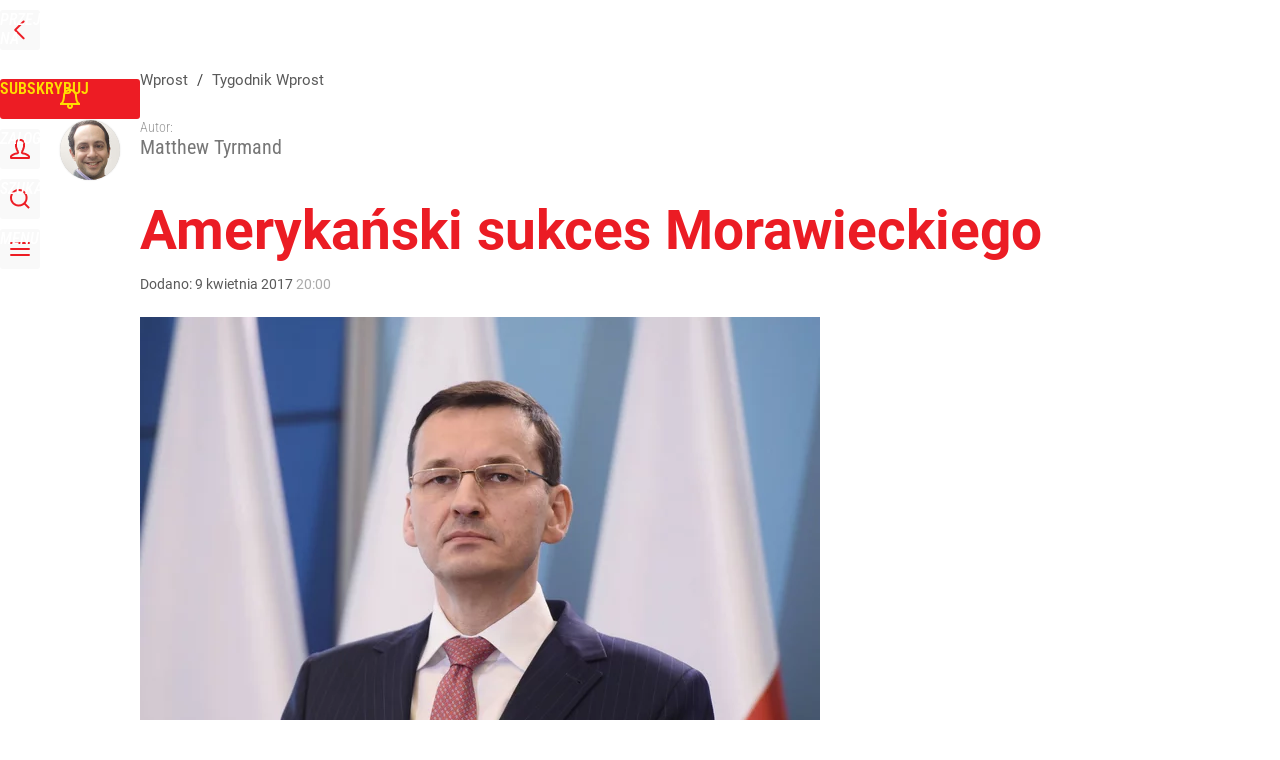

--- FILE ---
content_type: text/html; charset=UTF-8
request_url: https://www.wprost.pl/tygodnik/10050036/amerykanski-sukces-morawieckiego.html
body_size: 29740
content:
<!DOCTYPE html> 
<html lang="pl">
<head>
<title>Amerykański sukces Morawieckiego – Wprost</title>
<link rel="canonical" href="https://www.wprost.pl/tygodnik/10050036/amerykanski-sukces-morawieckiego.html" type="text/html">
<meta charset="utf-8">
<meta name="description" content="W czasie wizyty w USA Mateusz Morawiecki udowodnił, że jest najlepszą wizytówką dobrej zmiany.">
<meta name="keywords" content="morawiecki, usa, tyrmand, Matthew Tyrmand, Tygodnik Wprost, wprost">
<meta name="robots" content="index,follow">
<meta name="viewport" content="width=device-width, initial-scale=1, minimum-scale=1, user-scalable=yes">
<script>const cmp_provider='consentmanager';!function(){let n=location.hostname.split("."),o=2==n.length?n.slice(-2).join("."):location.hostname;["CookieConsent","euconsent-v2","addtl_consent","noniabvendorconsent","_cmpRepromptHash","gbc_consent","IABGPP_HDR_GppString"].forEach((function(n){document.cookie=n+"=;Max-Age=-99999999;path=/;domain=."+o,document.cookie=n+"=;Max-Age=-99999999;path=/;domain=."+o}))}();</script>
<script>if(!("gdprAppliesGlobally" in window)){window.gdprAppliesGlobally=true}if(!("cmp_id" in window)||window.cmp_id<1){window.cmp_id=0}if(!("cmp_cdid" in window)){window.cmp_cdid="790b202122a02"}if(!("cmp_params" in window)){window.cmp_params=""}if(!("cmp_host" in window)){window.cmp_host="a.delivery.consentmanager.net"}if(!("cmp_cdn" in window)){window.cmp_cdn="cdn.consentmanager.net"}if(!("cmp_proto" in window)){window.cmp_proto="https:"}if(!("cmp_codesrc" in window)){window.cmp_codesrc="0"}window.cmp_getsupportedLangs=function(){var b=["DE","EN","FR","IT","NO","DA","FI","ES","PT","RO","BG","ET","EL","GA","HR","LV","LT","MT","NL","PL","SV","SK","SL","CS","HU","RU","SR","ZH","TR","UK","AR","BS","JA","CY"];if("cmp_customlanguages" in window){for(var a=0;a<window.cmp_customlanguages.length;a++){b.push(window.cmp_customlanguages[a].l.toUpperCase())}}return b};window.cmp_getRTLLangs=function(){var a=["AR"];if("cmp_customlanguages" in window){for(var b=0;b<window.cmp_customlanguages.length;b++){if("r" in window.cmp_customlanguages[b]&&window.cmp_customlanguages[b].r){a.push(window.cmp_customlanguages[b].l)}}}return a};window.cmp_getlang=function(a){if(typeof(a)!="boolean"){a=true}if(a&&typeof(cmp_getlang.usedlang)=="string"&&cmp_getlang.usedlang!==""){return cmp_getlang.usedlang}return window.cmp_getlangs()[0]};window.cmp_extractlang=function(a){if(a.indexOf("cmplang=")!=-1){a=a.substr(a.indexOf("cmplang=")+8,2).toUpperCase();if(a.indexOf("&")!=-1){a=a.substr(0,a.indexOf("&"))}}else{a=""}return a};window.cmp_getlangs=function(){var h=window.cmp_getsupportedLangs();var g=[];var a=location.hash;var f=location.search;var e="cmp_params" in window?window.cmp_params:"";if(cmp_extractlang(a)!=""){g.push(cmp_extractlang(a))}else{if(cmp_extractlang(f)!=""){g.push(cmp_extractlang(f))}else{if(cmp_extractlang(e)!=""){g.push(cmp_extractlang(e))}else{if("cmp_setlang" in window&&window.cmp_setlang!=""){g.push(window.cmp_setlang.toUpperCase())}else{if("cmp_langdetect" in window&&window.cmp_langdetect==1){g.push(window.cmp_getPageLang())}else{g=window.cmp_getBrowserLangs()}}}}}var c=[];for(var d=0;d<g.length;d++){var b=g[d].toUpperCase();if(b.length<2){continue}if(h.indexOf(b)!=-1){c.push(b)}else{if(b.indexOf("-")!=-1){b=b.substr(0,2)}if(h.indexOf(b)!=-1){c.push(b)}}}if(c.length==0&&typeof(cmp_getlang.defaultlang)=="string"&&cmp_getlang.defaultlang!==""){return[cmp_getlang.defaultlang.toUpperCase()]}else{return c.length>0?c:["EN"]}};window.cmp_getPageLangs=function(){var a=window.cmp_getXMLLang();if(a!=""){a=[a.toUpperCase()]}else{a=[]}a=a.concat(window.cmp_getLangsFromURL());return a.length>0?a:["EN"]};window.cmp_getPageLang=function(){var a=window.cmp_getPageLangs();return a.length>0?a[0]:""};window.cmp_getLangsFromURL=function(){var c=window.cmp_getsupportedLangs();var b=location;var m="toUpperCase";var g=b.hostname[m]()+".";var a="/"+b.pathname[m]()+"/";a=a.split("_").join("-");a=a.split("//").join("/");a=a.split("//").join("/");var f=[];for(var e=0;e<c.length;e++){var j=a.substring(0,c[e].length+2);if(g.substring(0,c[e].length+1)==c[e]+"."){f.push(c[e][m]())}else{if(c[e].length==5){var k=c[e].substring(3,5)+"-"+c[e].substring(0,2);if(g.substring(0,k.length+1)==k+"."){f.push(c[e][m]())}}else{if(j=="/"+c[e]+"/"||j=="/"+c[e]+"-"){f.push(c[e][m]())}else{if(j=="/"+c[e].replace("-","/")+"/"||j=="/"+c[e].replace("-","/")+"/"){f.push(c[e][m]())}else{if(c[e].length==5){var k=c[e].substring(3,5)+"-"+c[e].substring(0,2);var h=a.substring(0,k.length+1);if(h=="/"+k+"/"||h=="/"+k.replace("-","/")+"/"){f.push(c[e][m]())}}}}}}}return f};window.cmp_getXMLLang=function(){var c=document.getElementsByTagName("html");if(c.length>0){c=c[0]}else{c=document.documentElement}if(c&&c.getAttribute){var a=c.getAttribute("xml:lang");if(typeof(a)!="string"||a==""){a=c.getAttribute("lang")}if(typeof(a)=="string"&&a!=""){a=a.split("_").join("-").toUpperCase();var b=window.cmp_getsupportedLangs();return b.indexOf(a)!=-1||b.indexOf(a.substr(0,2))!=-1?a:""}else{return""}}};window.cmp_getBrowserLangs=function(){var c="languages" in navigator?navigator.languages:[];var b=[];if(c.length>0){for(var a=0;a<c.length;a++){b.push(c[a])}}if("language" in navigator){b.push(navigator.language)}if("userLanguage" in navigator){b.push(navigator.userLanguage)}return b};(function(){var C=document;var D=C.getElementsByTagName;var o=window;var t="";var h="";var k="";var F=function(e){var i="cmp_"+e;e="cmp"+e+"=";var d="";var l=e.length;var K=location;var L=K.hash;var w=K.search;var u=L.indexOf(e);var J=w.indexOf(e);if(u!=-1){d=L.substring(u+l,9999)}else{if(J!=-1){d=w.substring(J+l,9999)}else{return i in o&&typeof(o[i])!=="function"?o[i]:""}}var I=d.indexOf("&");if(I!=-1){d=d.substring(0,I)}return d};var j=F("lang");if(j!=""){t=j;k=t}else{if("cmp_getlang" in o){t=o.cmp_getlang().toLowerCase();h=o.cmp_getlangs().slice(0,3).join("_");k=o.cmp_getPageLangs().slice(0,3).join("_");if("cmp_customlanguages" in o){var m=o.cmp_customlanguages;for(var y=0;y<m.length;y++){var a=m[y].l.toLowerCase();if(a==t){t="en"}}}}}var q=("cmp_proto" in o)?o.cmp_proto:"https:";if(q!="http:"&&q!="https:"){q="https:"}var n=("cmp_ref" in o)?o.cmp_ref:location.href;if(n.length>300){n=n.substring(0,300)}var A=function(d){var M=C.createElement("script");M.setAttribute("data-cmp-ab","1");M.type="text/javascript";M.async=true;M.src=d;var L=["body","div","span","script","head"];var w="currentScript";var J="parentElement";var l="appendChild";var K="body";if(C[w]&&C[w][J]){C[w][J][l](M)}else{if(C[K]){C[K][l](M)}else{for(var u=0;u<L.length;u++){var I=D(L[u]);if(I.length>0){I[0][l](M);break}}}}};var b=F("design");var c=F("regulationkey");var z=F("gppkey");var s=F("att");var f=o.encodeURIComponent;var g;try{g=C.cookie.length>0}catch(B){g=false}var x=F("darkmode");if(x=="0"){x=0}else{if(x=="1"){x=1}else{try{if("matchMedia" in window&&window.matchMedia){var H=window.matchMedia("(prefers-color-scheme: dark)");if("matches" in H&&H.matches){x=1}}}catch(B){x=0}}}var p=q+"//"+o.cmp_host+"/delivery/cmp.php?";p+=("cmp_id" in o&&o.cmp_id>0?"id="+o.cmp_id:"")+("cmp_cdid" in o?"&cdid="+o.cmp_cdid:"")+"&h="+f(n);p+=(b!=""?"&cmpdesign="+f(b):"")+(c!=""?"&cmpregulationkey="+f(c):"")+(z!=""?"&cmpgppkey="+f(z):"");p+=(s!=""?"&cmpatt="+f(s):"")+("cmp_params" in o?"&"+o.cmp_params:"")+(g?"&__cmpfcc=1":"");p+=(x>0?"&cmpdarkmode=1":"");A(p+"&l="+f(t)+"&ls="+f(h)+"&lp="+f(k)+"&o="+(new Date()).getTime());if(!("cmp_quickstub" in window)){var r="js";var v=F("debugunminimized")!=""?"":".min";if(F("debugcoverage")=="1"){r="instrumented";v=""}if(F("debugtest")=="1"){r="jstests";v=""}var G=new Date();var E=G.getFullYear()+"-"+(G.getMonth()+1)+"-"+G.getDate();A(q+"//"+o.cmp_cdn+"/delivery/"+r+"/cmp_final"+v+".js?t="+E)}})();window.cmp_rc=function(c,b){var l;try{l=document.cookie}catch(h){l=""}var j="";var f=0;var g=false;while(l!=""&&f<100){f++;while(l.substr(0,1)==" "){l=l.substr(1,l.length)}var k=l.substring(0,l.indexOf("="));if(l.indexOf(";")!=-1){var m=l.substring(l.indexOf("=")+1,l.indexOf(";"))}else{var m=l.substr(l.indexOf("=")+1,l.length)}if(c==k){j=m;g=true}var d=l.indexOf(";")+1;if(d==0){d=l.length}l=l.substring(d,l.length)}if(!g&&typeof(b)=="string"){j=b}return(j)};window.cmp_stub=function(){var a=arguments;__cmp.a=__cmp.a||[];if(!a.length){return __cmp.a}else{if(a[0]==="ping"){if(a[1]===2){a[2]({gdprApplies:gdprAppliesGlobally,cmpLoaded:false,cmpStatus:"stub",displayStatus:"hidden",apiVersion:"2.2",cmpId:31},true)}else{a[2](false,true)}}else{if(a[0]==="getTCData"){__cmp.a.push([].slice.apply(a))}else{if(a[0]==="addEventListener"||a[0]==="removeEventListener"){__cmp.a.push([].slice.apply(a))}else{if(a.length==4&&a[3]===false){a[2]({},false)}else{__cmp.a.push([].slice.apply(a))}}}}}};window.cmp_dsastub=function(){var a=arguments;a[0]="dsa."+a[0];window.cmp_gppstub(a)};window.cmp_gppstub=function(){var c=arguments;__gpp.q=__gpp.q||[];if(!c.length){return __gpp.q}var h=c[0];var g=c.length>1?c[1]:null;var f=c.length>2?c[2]:null;var a=null;var j=false;if(h==="ping"){a=window.cmp_gpp_ping();j=true}else{if(h==="addEventListener"){__gpp.e=__gpp.e||[];if(!("lastId" in __gpp)){__gpp.lastId=0}__gpp.lastId++;var d=__gpp.lastId;__gpp.e.push({id:d,callback:g});a={eventName:"listenerRegistered",listenerId:d,data:true,pingData:window.cmp_gpp_ping()};j=true}else{if(h==="removeEventListener"){__gpp.e=__gpp.e||[];a=false;for(var e=0;e<__gpp.e.length;e++){if(__gpp.e[e].id==f){__gpp.e[e].splice(e,1);a=true;break}}j=true}else{__gpp.q.push([].slice.apply(c))}}}if(a!==null&&typeof(g)==="function"){g(a,j)}};window.cmp_gpp_ping=function(){return{gppVersion:"1.1",cmpStatus:"stub",cmpDisplayStatus:"hidden",signalStatus:"not ready",supportedAPIs:["2:tcfeuv2","5:tcfcav1","7:usnat","8:usca","9:usva","10:usco","11:usut","12:usct","13:usfl","14:usmt","15:usor","16:ustx","17:usde","18:usia","19:usne","20:usnh","21:usnj","22:ustn"],cmpId:31,sectionList:[],applicableSections:[0],gppString:"",parsedSections:{}}};window.cmp_addFrame=function(b){if(!window.frames[b]){if(document.body){var a=document.createElement("iframe");a.style.cssText="display:none";if("cmp_cdn" in window&&"cmp_ultrablocking" in window&&window.cmp_ultrablocking>0){a.src="//"+window.cmp_cdn+"/delivery/empty.html"}a.name=b;a.setAttribute("title","Intentionally hidden, please ignore");a.setAttribute("role","none");a.setAttribute("tabindex","-1");document.body.appendChild(a)}else{window.setTimeout(window.cmp_addFrame,10,b)}}};window.cmp_msghandler=function(d){var a=typeof d.data==="string";try{var c=a?JSON.parse(d.data):d.data}catch(f){var c=null}if(typeof(c)==="object"&&c!==null&&"__cmpCall" in c){var b=c.__cmpCall;window.__cmp(b.command,b.parameter,function(h,g){var e={__cmpReturn:{returnValue:h,success:g,callId:b.callId}};d.source.postMessage(a?JSON.stringify(e):e,"*")})}if(typeof(c)==="object"&&c!==null&&"__tcfapiCall" in c){var b=c.__tcfapiCall;window.__tcfapi(b.command,b.version,function(h,g){var e={__tcfapiReturn:{returnValue:h,success:g,callId:b.callId}};d.source.postMessage(a?JSON.stringify(e):e,"*")},b.parameter)}if(typeof(c)==="object"&&c!==null&&"__gppCall" in c){var b=c.__gppCall;window.__gpp(b.command,function(h,g){var e={__gppReturn:{returnValue:h,success:g,callId:b.callId}};d.source.postMessage(a?JSON.stringify(e):e,"*")},"parameter" in b?b.parameter:null,"version" in b?b.version:1)}if(typeof(c)==="object"&&c!==null&&"__dsaCall" in c){var b=c.__dsaCall;window.__dsa(b.command,function(h,g){var e={__dsaReturn:{returnValue:h,success:g,callId:b.callId}};d.source.postMessage(a?JSON.stringify(e):e,"*")},"parameter" in b?b.parameter:null,"version" in b?b.version:1)}};window.cmp_setStub=function(a){if(!(a in window)||(typeof(window[a])!=="function"&&typeof(window[a])!=="object"&&(typeof(window[a])==="undefined"||window[a]!==null))){window[a]=window.cmp_stub;window[a].msgHandler=window.cmp_msghandler;window.addEventListener("message",window.cmp_msghandler,false)}};window.cmp_setGppStub=function(a){if(!(a in window)||(typeof(window[a])!=="function"&&typeof(window[a])!=="object"&&(typeof(window[a])==="undefined"||window[a]!==null))){window[a]=window.cmp_gppstub;window[a].msgHandler=window.cmp_msghandler;window.addEventListener("message",window.cmp_msghandler,false)}};if(!("cmp_noiframepixel" in window)){window.cmp_addFrame("__cmpLocator")}if((!("cmp_disabletcf" in window)||!window.cmp_disabletcf)&&!("cmp_noiframepixel" in window)){window.cmp_addFrame("__tcfapiLocator")}if((!("cmp_disablegpp" in window)||!window.cmp_disablegpp)&&!("cmp_noiframepixel" in window)){window.cmp_addFrame("__gppLocator")}if((!("cmp_disabledsa" in window)||!window.cmp_disabledsa)&&!("cmp_noiframepixel" in window)){window.cmp_addFrame("__dsaLocator")}window.cmp_setStub("__cmp");if(!("cmp_disabletcf" in window)||!window.cmp_disabletcf){window.cmp_setStub("__tcfapi")}if(!("cmp_disablegpp" in window)||!window.cmp_disablegpp){window.cmp_setGppStub("__gpp")}if(!("cmp_disabledsa" in window)||!window.cmp_disabledsa){window.cmp_setGppStub("__dsa")};</script>
<meta name="theme-color" content="#FFFFFF">
<meta name="apple-itunes-app" content="app-id=909621551">
<meta name="google-play-app" content="app-id=pl.wprost">
<meta name="application-name" content="Wprost">
<meta name="msapplication-tooltip" content="Wprost">
<meta name="msapplication-TileColor" content="#ED1C24">
<meta name="msapplication-wide310x150logo" content="https://www.wprost.pl/wprost/_i/icons/wprost-favicon-310x150.png">
<meta name="msapplication-square70x70logo" content="https://www.wprost.pl/wprost/_i/icons/wprost-favicon-70x70.png">
<meta name="msapplication-square150x150logo" content="https://www.wprost.pl/wprost/_i/icons/wprost-favicon-150x150.png">
<meta name="msapplication-square310x310logo" content="https://www.wprost.pl/wprost/_i/icons/wprost-favicon-310x310.png">
<meta name="HandheldFriendly" content="true">
<meta name="mobile-web-app-capable" content="yes">
<meta name="apple-mobile-web-app-capable" content="true">
<meta name="apple-mobile-web-app-status-bar-style" content="black">
<meta name="DC.title" content="Amerykański sukces Morawieckiego">
<meta name="DC.subject" content="Wprost">
<meta name="DC.description" content="W czasie wizyty w USA Mateusz Morawiecki udowodnił, że jest najlepszą wizytówką dobrej zmiany.">
<meta name="DC.identifier" content="https://www.wprost.pl/10050036">
<meta name="DC.date" content="2017-04-09">
<meta name="DC.type" content="Text">
<meta name="DC.creator" content="Matthew Tyrmand">
<meta name="twitter:card" content="summary_large_image">
<meta name="twitter:site" content="@TygodnikWPROST">
<meta name="twitter:url" content="https://www.wprost.pl/tygodnik/10050036/amerykanski-sukces-morawieckiego.html">
<meta name="twitter:title" content="Amerykański sukces Morawieckiego">
<meta name="twitter:description" content="W czasie wizyty w USA Mateusz Morawiecki udowodnił, że jest najlepszą wizytówką dobrej zmiany.">
<meta name="twitter:image" content="https://img.wprost.pl/img/amerykanski-sukces-morawieckiego/5a/4e/c6bf7fee95b1cf3d1a12846692b4.webp">
<meta name="twitter:image:alt" content="amerykanski-sukces-morawieckiego">
<meta property="article:published_time" content="2017-04-09T20:00:00+02:00">
<meta property="article:modified_time" content="2017-04-09T20:00:00+02:00">
<meta property="article:publisher" content="https://www.facebook.com/tygodnikwprost">
<meta property="og:title" content="Amerykański sukces Morawieckiego">
<meta property="og:description" content="W czasie wizyty w USA Mateusz Morawiecki udowodnił, że jest najlepszą wizytówką dobrej zmiany.">
<meta property="og:url" content="https://www.wprost.pl/tygodnik/10050036/amerykanski-sukces-morawieckiego.html">
<meta property="og:image" content="https://img.wprost.pl/img/amerykanski-sukces-morawieckiego/5a/4e/c6bf7fee95b1cf3d1a12846692b4.webp">
<meta property="og:type" content="article">
<meta property="og:site_name" content="Wprost">
<meta property="og:locale" content="pl_PL">
<meta property="og:image:alt" content="amerykanski-sukces-morawieckiego">
<meta property="og:updated_time" content="2017-04-09T20:00:00+02:00">
<meta property="fb:app_id" content="1585785492147208">
<link rel="dns-prefetch" href="//img.wprost.pl">
<link rel="dns-prefetch" href="//info.wprost.pl">
<link rel="dns-prefetch" href="//embed.wprost.pl">
<link rel="dns-prefetch" href="//cdnjs.cloudflare.com"> 
<link rel="dns-prefetch" href="//fonts.gstatic.com">
<link rel="dns-prefetch" href="//use.typekit.net">
<link rel="dns-prefetch" href="//www.youtube.com">  
<link rel="dns-prefetch" href="//www.google.com">
<link rel="dns-prefetch" href="//gapl.hit.gemius.pl">
<link rel="dns-prefetch" href="//s.hit.gemius.pl">
<link rel="dns-prefetch" href="//www.googletagmanager.com">
<link rel="dns-prefetch" href="//www.google-analytics.com">
<link rel="dns-prefetch" href="//www.googletagservices.com">
<link rel="dns-prefetch" href="//region1.analytics.google.com">
<link rel="dns-prefetch" href="//cdn.id5-sync.com">
<link rel="dns-prefetch" href="//cdn.prod.uidapi.com">
<link rel="dns-prefetch" href="//securepubads.g.doubleclick.net">
<link rel="dns-prefetch" href="//stats.g.doubleclick.net">
<link rel="dns-prefetch" href="//cm.g.doubleclick.net">
<link rel="dns-prefetch" href="//pagead2.googlesyndication.com">
<link rel="dns-prefetch" href="//tpc.googlesyndication.com">
<link rel="dns-prefetch" href="//cmp.inmobi.com">
<link rel="dns-prefetch" href="//cmp.optad360.io">
<link rel="dns-prefetch" href="//get.optad360.io">
<link rel="dns-prefetch" href="//static.criteo.net">
<link rel="dns-prefetch" href="//www.statsforads.com">	
<link rel="dns-prefetch" href="//optad360.mgr.consensu.org">
<link rel="dns-prefetch" href="//video.onnetwork.tv">	
<link rel="dns-prefetch" href="//invstatic101.creativecdn.com">
<link rel="dns-prefetch" href="//api.deep.bi">
<link rel="dns-prefetch" href="//scoring.deep.bi"> 
<link rel="dns-prefetch" href="//an.facebook.com">
<link rel="dns-prefetch" href="//www.facebook.com">
<link rel="dns-prefetch" href="//connect.facebook.net">
<link rel="dns-prefetch" href="//staticxx.facebook.com">
<link rel="dns-prefetch" href="//cdn.pushpushgo.com">
<link rel="dns-prefetch" href="//s-eu-1.pushpushgo.com">
<link rel="preload" href="https://img.wprost.pl/_fonts/RobotoCondensed/ieVl2ZhZI2eCN5jzbjEETS9weq8-19K7DQ.woff2" as="font" type="font/woff2" crossorigin="anonymous">
<link rel="preload" href="https://img.wprost.pl/_fonts/RobotoCondensed/ieVl2ZhZI2eCN5jzbjEETS9weq8-19y7DRs5.woff2" as="font" type="font/woff2" crossorigin="anonymous">
<link rel="preload" href="https://img.wprost.pl/_fonts/Roboto/KFOmCnqEu92Fr1Mu4mxK.woff2" as="font" type="font/woff2" crossorigin="anonymous">
<link rel="preload" href="https://img.wprost.pl/_fonts/Roboto/KFOmCnqEu92Fr1Mu7GxKOzY.woff2" as="font" type="font/woff2" crossorigin="anonymous">
<link rel="preload" href="https://img.wprost.pl/_fonts/Roboto/KFOlCnqEu92Fr1MmEU9fBBc4.woff2" as="font" type="font/woff2" crossorigin="anonymous">
<link rel="preload" href="https://img.wprost.pl/_fonts/Roboto/KFOlCnqEu92Fr1MmEU9fChc4EsA.woff2" as="font" type="font/woff2" crossorigin="anonymous">
<link rel="preload" href="https://img.wprost.pl/_fonts/Roboto/KFOlCnqEu92Fr1MmWUlfBBc4.woff2" as="font" type="font/woff2" crossorigin="anonymous">
<link rel="preload" href="https://img.wprost.pl/_fonts/Roboto/KFOlCnqEu92Fr1MmWUlfChc4EsA.woff2" as="font" type="font/woff2" crossorigin="anonymous">
<link rel="manifest" href="/manifest">
<link rel="icon" href="https://www.wprost.pl/wprost/_i/icons/wprost-favicon-128x128.png" sizes="128x128">
<link rel="icon" href="https://www.wprost.pl/wprost/_i/icons/wprost-favicon-192x192.png" sizes="192x192">
<link rel="apple-touch-icon" href="https://www.wprost.pl/wprost/_i/icons/wprost-favicon-57x57.png" sizes="57x57">
<link rel="apple-touch-icon" href="https://www.wprost.pl/wprost/_i/icons/wprost-favicon-60x60.png" sizes="60x60">
<link rel="apple-touch-icon" href="https://www.wprost.pl/wprost/_i/icons/wprost-favicon-72x72.png" sizes="72x72">
<link rel="apple-touch-icon" href="https://www.wprost.pl/wprost/_i/icons/wprost-favicon-76x76.png" sizes="76x76">
<link rel="apple-touch-icon" href="https://www.wprost.pl/wprost/_i/icons/wprost-favicon-114x114.png" sizes="114x114">
<link rel="apple-touch-icon" href="https://www.wprost.pl/wprost/_i/icons/wprost-favicon-120x120.png" sizes="120x120">
<link rel="apple-touch-icon" href="https://www.wprost.pl/wprost/_i/icons/wprost-favicon-144x144.png" sizes="144x144">
<link rel="apple-touch-icon" href="https://www.wprost.pl/wprost/_i/icons/wprost-favicon-152x152.png" sizes="152x152">
<link rel="apple-touch-icon" href="https://www.wprost.pl/wprost/_i/icons/wprost-favicon-180x180.png" sizes="180x180">
<link rel="apple-touch-icon" href="https://www.wprost.pl/wprost/_i/icons/wprost-favicon-192x192.png" sizes="192x192">
<link rel="search" href="https://www.wprost.pl/search" title="Wyszukaj na WPROST.pl" type="application/opensearchdescription+xml">
<link rel="alternate" href="https://www.wprost.pl/rss" title="Wprost" type="application/rss+xml">
<link rel="alternate" href="https://www.wprost.pl/rss/wiadomosci" title="Wiadomości" type="application/rss+xml">
<link rel="alternate" href="https://www.wprost.pl/rss/tylko-u-nas" title="Tylko u nas" type="application/rss+xml">
<link rel="alternate" href="https://www.wprost.pl/rss/premium" title="Premium" type="application/rss+xml">
<link rel="alternate" href="https://www.wprost.pl/rss/opinie-i-komentarze" title="Opinie i komentarze" type="application/rss+xml">
<link rel="alternate" href="https://www.wprost.pl/rss/kraj" title="Kraj" type="application/rss+xml">
<link rel="alternate" href="https://www.wprost.pl/rss/swiat" title="Świat" type="application/rss+xml">
<link rel="alternate" href="https://www.wprost.pl/rss/polityka" title="Polityka" type="application/rss+xml">
<link rel="alternate" href="https://www.wprost.pl/rss/zycie" title="Życie" type="application/rss+xml">
<link rel="alternate" href="https://www.wprost.pl/rss/biznes" title="Biznes" type="application/rss+xml">
<link rel="alternate" href="https://www.wprost.pl/rss/kultura" title="Kultura" type="application/rss+xml">
<link rel="alternate" href="https://www.wprost.pl/rss/rozrywka" title="Rozrywka" type="application/rss+xml">
<link rel="alternate" href="https://www.wprost.pl/rss/sport" title="Sport" type="application/rss+xml">
<link rel="alternate" href="https://www.wprost.pl/rss/historia" title="Historia" type="application/rss+xml">
<link rel="alternate" href="https://www.wprost.pl/rss/quizy" title="Quizy" type="application/rss+xml">
<link rel="alternate" href="https://www.wprost.pl/rss/pogoda" title="Pogoda" type="application/rss+xml">
<link rel="preload" imagesrcset="https://img.wprost.pl/img/amerykanski-sukces-morawieckiego/d3/12/629ed0c950547bdcb06c1f1cd9c3.webp ,https://img.wprost.pl/img/amerykanski-sukces-morawieckiego/e0/ed/063a75936e10942f0f534d940e65.webp 1.5x ,https://img.wprost.pl/img/amerykanski-sukces-morawieckiego/01/0b/3aeb2ce345844c60106b52253f6f.webp 2x" as="image" media="(min-width: 1195px)">
<link rel="preload" imagesrcset="https://img.wprost.pl/img/amerykanski-sukces-morawieckiego/80/71/95b665393dbbeaa3d9bdd3d3bbf9.webp, https://img.wprost.pl/img/amerykanski-sukces-morawieckiego/e0/ed/063a75936e10942f0f534d940e65.webp 1.5x, https://img.wprost.pl/img/amerykanski-sukces-morawieckiego/01/0b/3aeb2ce345844c60106b52253f6f.webp 2x" as="image" media="(min-width: 480px) and (max-width: 1194px)">
<link rel="preload" imagesrcset="https://img.wprost.pl/img/amerykanski-sukces-morawieckiego/c5/1f/9268909df00f13cda298e57aeb23.webp, https://img.wprost.pl/img/amerykanski-sukces-morawieckiego/bf/07/48562aeaa6dc63fe6xxe3ae30363.webp 1.5x, https://img.wprost.pl/img/amerykanski-sukces-morawieckiego/00/b8/4c77c285b31dd1cedf8ce87bd0db.webp 2x" as="image" media="(max-width: 480px)">
<link rel="shortlink" href="https://www.wprost.pl/10050036" type="text/html">
<link rel="shortcut icon" href="/wprost/_i/icons/wprost-favicon.ico" type="image/x-icon">
<link rel="icon" href="/wprost/_i/icons/wprost-favicon-64x64.png" type="image/png">
<link rel="preconnect" href="https://api.deep.bi">
<link rel="preconnect" href="https://scoring.deep.bi">
<link rel="preload" href="https://securepubads.g.doubleclick.net/tag/js/gpt.js" as="script">
<link rel="stylesheet" type="text/css" media="screen" href="https://img.wprost.pl/_static/RobotoCondensed-Roboto-715604b597d36900c542003950b95879-content.css">
<link rel="preload" type="text/css" media="screen" href="https://img.wprost.pl/_static/RobotoCondensed-Roboto-715604b597d36900c542003950b95879-content.css" as="style">
<link rel="stylesheet" type="text/css" media="screen" href="https://img.wprost.pl/_static/many-files-1c8b50cd10c3cb3744db52006f29292a-ef11c55c8d4bdf9fdcc2b8e4fb947bc7-content.css">
<link rel="preload" type="text/css" media="screen" href="https://img.wprost.pl/_static/many-files-1c8b50cd10c3cb3744db52006f29292a-ef11c55c8d4bdf9fdcc2b8e4fb947bc7-content.css" as="style">
<link rel="stylesheet" type="text/css" media="screen" href="https://img.wprost.pl/_static/ads-define-layout-wprost-premium-article-tygodnik-wprost-95905c2dac6e4097b3254a0d4e14b1f5-content.css">
<link rel="stylesheet" type="text/css" media="print" href="/_static/print-print-46db6578d865e88cbc026ed5cd4a5fe4-content.css">
<link rel="preload" type="text/css" media="screen" href="https://img.wprost.pl/_static/ads-define-layout-wprost-premium-article-tygodnik-wprost-95905c2dac6e4097b3254a0d4e14b1f5-content.css" as="style">
<link rel="preload" type="text/css" media="print" href="/_static/print-print-46db6578d865e88cbc026ed5cd4a5fe4-content.css" as="style"><script src="https://securepubads.g.doubleclick.net/tag/js/gpt.js" async 
        class="cmplazyload" 
        data-cmp-vendor="1498" 
        data-cmp-src="https://securepubads.g.doubleclick.net/tag/js/gpt.js"></script>
<script>	
  var googletag = googletag || {};
  googletag.cmd = googletag.cmd || [];
</script>
<script>
  googletag.cmd.push(function() {
    googletag.pubads().enableSingleRequest();
    googletag.pubads().setTargeting('Wprost_sekcja', 'tygodnik');
    //// googletag.enableServices();
  });
</script>
<!-- Global site tag (gtag.js) - Google Analytics -->
<script async src="https://www.googletagmanager.com/gtag/js?id=G-76JW1KVZM8"></script>
<script>
  GA_TRACKING_ID = 'G-76JW1KVZM8';
  window.dataLayer = window.dataLayer || [];
  function gtag(){dataLayer.push(arguments);}
  gtag('js', new Date());
  gtag('config', GA_TRACKING_ID);
</script>
<!-- (C)2000-2024 Gemius SA - gemiusPrism -->
<script>
var pp_gemius_identifier = 'zPnq72tE.39cXpoLg9LIEuVzj33RBg9oeUTB6QWLX1..X7';
function gemius_pending(i) { window[i] = window[i] || function() {var x = window[i+'_pdata'] = window[i+'_pdata'] || []; x[x.length]=Array.prototype.slice.call(arguments, 0);};};
(function(cmds) { var c; while(c = cmds.pop()) gemius_pending(c)})(['gemius_cmd', 'gemius_hit', 'gemius_event', 'gemius_init', 'pp_gemius_hit', 'pp_gemius_event', 'pp_gemius_init']);
window.pp_gemius_cmd = window.pp_gemius_cmd || window.gemius_cmd;
(function(d,t) {try {var gt=d.createElement(t),s=d.getElementsByTagName(t)[0],l='http'+((location.protocol=='https:')?'s':''); gt.setAttribute('async','async');
gt.setAttribute('defer','defer'); gt.src=l+'://advice.hit.gemius.pl/xgemius.min.js'; s.parentNode.insertBefore(gt,s);} catch (e) {}})(document,'script');
</script>
<script>
window.deep = false;
/* Deep Tracker (c) v3.0.16 */
"use strict";!function(){for(var t,e;!(t=window.document.getElementsByTagName("head")[0]);)window.document.getElementsByTagName("html")[0].appendChild(window.document.createElement("head"));"function"!=typeof window.document.querySelectorAll&&((e=window.document.createElement("script")).type="text/javascript",e.charset="utf-8",e.setAttribute("crossorigin","anonymous"),e.async=!0,e.src=(window.document.location.protocol||"http:")+"//api.deep.bi/v3/sizzle.js",t.appendChild(e)),(e=window.document.createElement("script")).type="text/javascript",e.charset="utf-8",e.setAttribute("crossorigin","anonymous"),e.async=!0,e.src=(window.document.location.protocol||"http:")+"//api.deep.bi/v3/init.js",t.appendChild(e)}();
</script>
<script>
var deep_service_ident = "wprost",
    deep_customer = ((localStorage.getItem('logged-in') == 1) ? {loggedin: true, id: localStorage.getItem('logged-id'), type: localStorage.getItem('logged-type')} : {loggedin: false})
    deep_init_content = {"wprost":{"article":{"site_name":"Wprost","host":"www.wprost.pl","path":"\/tygodnik\/10050036\/amerykanski-sukces-morawieckiego.html","url":"https:\/\/www.wprost.pl\/tygodnik\/10050036\/amerykanski-sukces-morawieckiego.html","id":10050036,"title":"Amerykański sukces Morawieckiego","webtitle":"Amerykański sukces Morawieckiego","keywords":["morawiecki","usa","tyrmand"],"url_short":"https:\/\/www.wprost.pl\/10050036","url_canonical":"https:\/\/www.wprost.pl\/tygodnik\/10050036\/amerykanski-sukces-morawieckiego.html","container_path":"\/tygodnik\/","container_title":"Tygodnik Wprost","sponsored":0,"evergreen":0,"copyrighted":1,"payable":1,"premium":0,"word_count":162,"has_faq":0,"has_post":0,"has_quiz":0,"has_audio":0,"has_video":0,"has_recipe":0,"has_plugin":0,"has_gallery":0,"has_questioning":0,"has_presentation":0,"has_live_relation":0,"full_word_count":978,"paywall":{"id":0,"name":"Dynamic"},"author":["Matthew Tyrmand"],"categories":["Tygodnik Wprost"],"image":{"width":2600,"preview":"large"},"publication":{"date":"2017-04-09","datetime":"2017-04-09T20:00:00+02:00","ts":1491760800,"day":"Sun","month":"Apr","year":"2017"}},"host_name":"www.wprost.pl","site_name":"Wprost"}};
var deepInitializerListenerId = setInterval(function () {
    try {
        if (window.hasOwnProperty("deepTracker") && window.deepTracker && window.deepTracker.isInitialized()) {
            clearInterval(deepInitializerListenerId);
            window.deep = window.deepTracker.track("j7odeRmIZNFp", "Da16NqKwj2619hxwdhdGH9u1");
            window.deep.options.trackconsent = true;
            window.deep.options.dntignore = true;
            window.deep.options.media = false;
            window.deep.options.scrolldepth = false;
            window.deep.addElements([{"type": "article", "selector": "#element .element-article .article"}]);
            deep.options.scoring = {initialRequest : true}; 
            if (typeof deep_init_content == 'object')
                deep_init_content[deep_service_ident].customer = deep_customer;
            window.deep(deep_init_content); 
        }
    } catch (error) {}
});
</script>
<script type="application/ld+json">
{"@context":"https:\/\/schema.org","@type":"WebSite","@id":"https:\/\/www.wprost.pl#site","url":"https:\/\/www.wprost.pl","hasPart":{"@type":"WebPage","@id":"https:\/\/www.wprost.pl"},"name":"Wprost","keywords":"wprost","thumbnailUrl":"https:\/\/www.wprost.pl\/wprost\/_i\/icons\/wprost-favicon-64x64.png","publisher":{"@type":"Organization","name":"Wprost","url":"https:\/\/www.wprost.pl\/","logo":{"@type":"ImageObject","url":"https:\/\/www.wprost.pl\/wprost\/_i\/icons\/wprost-favicon-512x512.png","width":"512px","height":"512px"},"sameAs":["https:\/\/www.facebook.com\/tygodnikwprost","https:\/\/twitter.com\/TygodnikWPROST","https:\/\/www.youtube.com\/user\/AWRWprost","https:\/\/news.google.com\/publications\/CAAqBwgKMOfkoAkwwd1w?hl=pl&gl=PL&ceid=PL%3Apl"]},"copyrightHolder":{"@type":"Organization","name":"AWR Wprost","url":"https:\/\/www.wprost.pl\/o-awr-wprost","logo":{"@type":"ImageObject","url":"https:\/\/www.wprost.pl\/wprost\/_i\/icons\/wprost-favicon-512x512.png","width":"512px","height":"512px"}},"potentialAction":{"@type":"SearchAction","target":"https:\/\/www.wprost.pl\/wyszukaj\/{search_term_string}","query-input":"required name=search_term_string"}}
</script>
<script type="application/ld+json">
{"@context":"https:\/\/schema.org","@type":"WebPage","@id":"https:\/\/www.wprost.pl\/tygodnik\/10050036\/amerykanski-sukces-morawieckiego.html#page","url":"https:\/\/www.wprost.pl\/tygodnik\/10050036\/amerykanski-sukces-morawieckiego.html","isPartOf":{"@type":"WebSite","@id":"https:\/\/www.wprost.pl#site"},"name":"Amerykański sukces Morawieckiego","thumbnailUrl":"https:\/\/www.wprost.pl\/wprost\/_i\/icons\/wprost-favicon-64x64.png","publisher":{"@type":"Organization","name":"Wprost","url":"https:\/\/www.wprost.pl\/","logo":{"@type":"ImageObject","url":"https:\/\/www.wprost.pl\/wprost\/_i\/icons\/wprost-favicon-512x512.png","width":"512px","height":"512px"}},"copyrightHolder":{"@type":"Organization","name":"AWR Wprost","url":"https:\/\/www.wprost.pl\/o-awr-wprost","logo":{"@type":"ImageObject","url":"https:\/\/www.wprost.pl\/wprost\/_i\/icons\/wprost-favicon-512x512.png","width":"512px","height":"512px"}},"speakable":{"@type":"SpeakableSpecification","xpath":["\/html\/head\/title","\/html\/head\/meta[@name='description']\/@content"]},"description":"W czasie wizyty w USA Mateusz Morawiecki udowodnił, że jest najlepszą wizytówką dobrej zmiany."}
</script>
<script type="application/ld+json">
{"@context":"https:\/\/schema.org","@type":"BreadcrumbList","name":"Menu nawigacyjne","itemListElement":[{"@type":"ListItem","position":1,"item":"https:\/\/www.wprost.pl","name":"Wprost"},{"@type":"ListItem","position":2,"item":"https:\/\/www.wprost.pl\/tygodnik","name":"Tygodnik Wprost"}]}
</script>
<script type="application/ld+json">
{"@context":"https:\/\/schema.org","@type":"Article","name":"Amerykański sukces Morawieckiego","url":"https:\/\/www.wprost.pl\/tygodnik\/10050036\/amerykanski-sukces-morawieckiego.html","headline":"Amerykański sukces Morawieckiego","alternativeHeadline":"Amerykański sukces Morawieckiego","datePublished":"2017-04-09T20:00:00+02:00","dateModified":"2017-04-09T20:00:00+02:00","keywords":"morawiecki, usa, tyrmand, Matthew Tyrmand, Tygodnik Wprost","description":"W czasie wizyty w USA Mateusz Morawiecki udowodnił, że jest najlepszą wizytówką dobrej zmiany.","articleBody":"Wiceprezes Rady Ministrów oraz minister rozwoju i finansów Mateusz Morawiecki odwiedził w zeszłym tygodniu Waszyngton. Nie on pierwszy i nie ostatni z obecnego rządu, ale na pewno jako pierwszy udowodnił, że ma na tyle kompetencji i charyzmy, że poza wyznaczonymi na odcinki międzynarodowe dyplomatami powinien być jedynym politykiem reprezentującym gospodarcze interesy Polski w Dystrykcie Kolumbii. Morawiecki odbył serię spotkań na szczycie, m.in. z dwoma czołowymi sekretarzami w gabinecie Donalda Trumpa (Rickiem Perrym – energia, i Wilburem Rossem – handel), doradcą ds. stosunków gospodarczych Kennethem Justerem oraz szefową amerykańskiego Banku Centralnego i Rezerwy Federalnej Janet Yellen. Według wszelkich relacji każde ze spotkań z jego amerykańskimi odpowiednikami przebiegło w przyjaznej i merytorycznej atmosferze. Oprócz tego Morawiecki wygłosił wykład oraz odpowiadał na pytania w prestiżowym think tanku American Enterprise Institute oraz w Kennedy School na Harvardzie w Bostonie. Swoją podróż zakończył bezbłędnym i poprowadzonym z dużą swobodą wywiadem w CNN – moim zdaniem najlepszym, jakiego ktokolwiek z dobrej zmiany udzielił zagranicznym mediom od początku kadencji rządu.","wordCount":162,"image":{"@type":"ImageObject","url":"https:\/\/img.wprost.pl\/img\/amerykanski-sukces-morawieckiego\/5a\/4e\/c6bf7fee95b1cf3d1a12846692b4.webp","caption":"Wicepremier Mateusz Morawiecki","width":"2600px","height":"1733px","sourceOrganization":{"@type":"Organization","name":"Newspix.pl"},"author":{"@type":"Thing","name":"fot. Damian Burzykowski"}},"isAccessibleForFree":"False","hasPart":{"@type":"WebPageElement","isAccessibleForFree":"False","cssSelector":".art-text-paywall"},"isPartOf":{"@type":["CreativeWork","Product"],"name":"Wprost","productID":"wprost.pl:subscribed"},"publisher":{"@type":"Organization","name":"Wprost","url":"https:\/\/www.wprost.pl\/","logo":{"@type":"ImageObject","url":"https:\/\/www.wprost.pl\/wprost\/_i\/icons\/wprost-favicon-512x512.png","width":"512px","height":"512px"}},"author":[{"@type":"Person","name":"Matthew Tyrmand","worksFor":{"@type":"Organization","name":"Wprost","url":"https:\/\/www.wprost.pl\/","logo":{"@type":"ImageObject","url":"https:\/\/www.wprost.pl\/wprost\/_i\/icons\/wprost-favicon-512x512.png","width":"512px","height":"512px"}},"url":"https:\/\/www.wprost.pl\/profil\/2544\/matthew-tyrmand.html","image":"https:\/\/img.wprost.pl\/_thumb\/03\/e0\/f1e58ccf19ff97b1bdc65c10dd84.jpeg"}],"mainEntityOfPage":{"@type":"WebPage","@id":"https:\/\/www.wprost.pl\/tygodnik\/10050036\/amerykanski-sukces-morawieckiego.html#page"}}
</script>
</head>
<body id="page-tygodnik_article" class="page-tygodnik_article page-route-issue_wprost_article layout-issue-wprost  scroll-0p" 
      data-uri="/tygodnik" data-scroll="false" data-scroll-pr="0" data-stat="1" data-ad="10" data-js="bottom" data-cntr="10002" data-recommends="true" data-host="wprost.pl" data-title="Wprost" data-www-schema="WPROST" data-sso="10"  data-paywall="true"> 
<noscript class="inf"><span>Włącz obsługę JavaScript, aby&nbsp;strona działała prawidłowo.</span></noscript>
<div id="ad-interstitial"
     data-ad="genesis"
     data-type="gam" 
     data-release="load" 
     data-slot="/60089353/Wprost/WPR_Commercial_break" 
     data-pv-domain-rules="[2]"
     data-user-rules="without-subscription"
     data-size="1900x850"
     data-cb-time="15"
     data-gam-cb="true"
     data-frequency="30"
     data-referrer="domain"
     data-desktop-size-min-width="728"
     data-multi-size="1200x600,1900x850,300x250,320x480"></div>
<div class="page-wrapper" id="top">
<header id="header" class="header header-wprost"> <a href="/" class="header-button back-home-button" title="Przejdź na stronę główną "><em>Przejdź na stronę główną </em></a><hr>                                     
    <div class="wrapper back-home">
        <strong class="h1"><a href="/" title="Strona główna Wprost"><em>Wprost</em></a></strong> 
        <nav class="hnb header-nav-buttons"><a href="/wiadomosci" class="hnb-wiadomosci">Wiadomości</a>&nbsp;<a href="/polityka" class="hnb-polityka">Polityka</a>&nbsp;<a href="https://biznes.wprost.pl/" class="hnb-biznes">Biznes</a>&nbsp;<a href="https://dom.wprost.pl/" class="hnb-dom">Dom</a>&nbsp;<a href="https://zdrowie.wprost.pl/" title="Zdrowie i medycyna" class="hnb-zdrowie">Zdrowie</a>&nbsp;<a href="https://rozrywka.wprost.pl/" title="Gwiazdy, seriale, premiery, zapowiedzi..." class="hnb-rozrywka">Rozrywka</a>&nbsp;<a href="/tygodnik?utm_source=wprost.pl&utm_medium=header-link&utm_campaign=static" title="Tygodnik Wprost" class="hnb-tygodnik">Tygodnik</a>&nbsp;<a href="/premium" class="hnb-premium">Premium</a></nav><span class="header-space"></span><a class="header-button header-text-button subscription-button visible" id="subsription-button" href="https://cyfrowy.wprost.pl/oferty?utm_source=wprost.pl&amp;utm_medium=header-link&amp;utm_campaign=static" rel="nofollow" data-user-url="https://profil.wprost.pl/subskrypcje" data-google-interstitial="false"><span>Subskrybuj</span></a><span class="header-soc-area" id="header-soc-area"></span><span class="header-button search-button search-in-menu" id="search-button" data-header="search" title="Szukaj w serwisie"><em>Szukaj</em></span><span class="header-button menu-button" id="menu-button" title="" data-header="menu"><em>Menu</em></span>   
        <img src="/_i/pusty.png" alt="px" width="1" height="1">
    </div>
</header><div id="content" class="content">
   
 

   
             
         
<div id="element-header" class="element-header-center"><div class="wrapper"><div class="left-column"><span class="element-header-title" title="Amerykański sukces Morawieckiego">Amerykański sukces Morawieckiego</span></div><div class="right-column"><div class="header-art-details"><a class="header-art-share" data-share="genesis" href="#share" rel="nofollow">Udostępnij</a><a class="header-art-comments" href="#comments" rel="nofollow"><span>dodaj</span> Skomentuj</a><a class="header-art-display hidden" href="#" onclick="return false;" rel="nofollow">&nbsp;</a></div></div></div>  
</div>  
   
<div class="page-header page-header-no-top-sticky page-header-issue page-header-issue-cover m0 p0 page-header-element">   
<div class="header-bar-area">   
    <div class="issue-bar">   
        <div class="wrapper">  
                          <strong class="hdr"><a href="/tygodnik">Tygodnik Wprost</a></strong>  
                 
                          <a href="https://www.wprost.pl/tygodnik/archiwum/1782/wprost-15-2017.html" class="issue-info"><strong>Wydanie</strong>: 15/2017 <span>(1782)</span></a>
                
        </div>       
    </div>     
      
    <div class="issue-bar-details">          
        <div class="wrapper">  
            <a class="cover" href="https://www.wprost.pl/tygodnik/archiwum/1782/wprost-15-2017.html" title="Tygodnik Wprost nr 15/2017 (1782)">
            <img src="https://img.wprost.pl/_thumb/52/66/c27a656a9d10c205cb7652dba85d.webp" alt="Okładka tygodnika Wprost nr 15/2017 (1782)" width="370" height="495">
            </a>          
            <nav class="nav">  
                <ul>              
                    <li><a href="https://www.wprost.pl/tygodnik/archiwum/1782/wprost-15-2017.html">Spis treści</a></li>  
                    <li><a href="/tygodnik/archiwum">Archiwum wydań</a></li>       
                    <li><a href="/tygodnik/dodatki-specjalne">Wydania specjalne</a></li>    
                    <li><a href="https://cyfrowy.wprost.pl/oferty?utm_source=wprost.pl&utm_medium=header-issue&utm_campaign=static" onclick="window.open(this.href); return false;">Subskrypcja cyfrowa</a></li>     
                </ul>        
            </nav>            
            <div class="info"> 
                 <div class="nl" id="issue-bar-info-nl">
                     <a class="t" href="https://cyfrowy.wprost.pl/oferty?utm_source=wprost.pl&utm_medium=header-issue-link&utm_campaign=static" rel="nofollow">
                     <strong>Nie masz konta? Sprawdź co&nbsp;zyskasz!</strong> 
                     <u>Zobacz ofertę dla Ciebie</u>
                     </a>
                                          <a class="button button-create" href="https://profil.wprost.pl/nowe-konto/?utm_source=&utm_medium=header&utm_campaign=nowe-konto">Utwórz konto</a>   
                                          
                     <a class="button button-login" href="#" onclick="$('#login-button').click();">Zaloguj</a>                 
                 </div>        
                 <div class="l" id="issue-bar-info-l">                  
                     <a class="t" href="https://cyfrowy.wprost.pl/oferty?utm_source=wprost.pl&utm_medium=header-issue&utm_campaign=static" rel="nofollow">
                     <strong>Uzyskaj pełny dostęp</strong> 
                     <cite>Aby czytać artykuły z&nbsp;tygodnika „Wprost” wybierz jedną z&nbsp;ofert&nbsp;przygotowanych dla&nbsp;Ciebie.</cite>  
                     <u>Dowiedz się więcej</u>
                     </a>
                     <a class="button button-offers" href="https://cyfrowy.wprost.pl/oferty?utm_source=wprost.pl&utm_medium=header-issue&utm_campaign=static">Sprawdź ofertę</a>
                 </div>       
                 <div class="ls" id="issue-bar-info-ls">                  
                     <span class="t">
                     <strong>Dziękujemy, że&nbsp;jesteś z&nbsp;nami.</strong>
                     <cite>Tylko prawda jest ciekawa, piszemy o&nbsp;niej wprost.</cite> 
                     </span>  
                 </div>
            </div>
                       
            <div class="download">    
                <strong>Czytaj lub pobierz</strong> 
                <ul>
                <li><a class="pdf" rel="nofollow" href="#" data-href="/tygodnik/pdf/1782/Wprost-15-2017" rel="nofollow">pdf</a></li>        
                <li><a class="epub" rel="nofollow" href="#" data-href="/tygodnik/epub/1782/Wprost-15-2017" rel="nofollow">epub</a></li>  
                <li><a class="mobi" rel="nofollow" href="#" data-href="/tygodnik/mobi/1782/Wprost-15-2017" rel="nofollow">mobi</a></li>
                </ul>                
            </div>   
                        <div class="platforms">    
                <strong>Platformy prasy cyfrowej:</strong>
                <ul>
                                <li><a class="egazety" onclick="window.open(this.href, 'egazety'); return false;" href="https://www.egazety.pl/point-group/e-wydanie-wprost.html">eGazety.pl</a></li>
                <li><a class="eprasa" onclick="window.open(this.href, 'eprasa'); return false;" href="https://eprasa.pl/news/wprost">eprasa.pl</a></li>
                <li><a class="ekiosk" onclick="window.open(this.href, 'ekiosk'); return false;" href="https://www.e-kiosk.pl/Wprost/">e-Kiosk</a></li>
                <li><a class="nexto" onclick="window.open(this.href, 'nexto'); return false;" href="https://www.nexto.pl/e-prasa/wprost_p273.xml">Nexto.pl</a></li>
                </ul>                                                                                                     
           </div>     
        </div>       
    </div>  
    <script>
    var loginCallback = function (r, data) {
        if (r)
        {                 
            if (data.sbd_iview != 1)  
                document.querySelector('.download a.pdf').dataset.href = '';
                           
            if (data.sbd_idownload != 1)  
            {
                document.querySelector('.download a.epub').dataset.href = '';
                document.querySelector('.download a.mobi').dataset.href = '';
            } 
            
            if (data.sbd_paywall == 1)                                                     
                document.getElementById('issue-bar-info-ls').style.display = 'block';
            else
                document.getElementById('issue-bar-info-l').style.display = 'block';
        }
        else
            document.getElementById('issue-bar-info-nl').style.display = 'block';
    };
    </script>
                
</div>     
                  
</div>                 
       
    
<div data-cp="genesis" data-cp-name="start-of-article"></div>  
<div id="element" class="wrapper" data-id="10050036" data-type="1" data-etype="1" data-lang="1" data-chars="1199"
     data-adv="1" data-advsys="1" data-dats="1491760800" data-dmts="1491760800" data-premium="0" >                        
<section class="element-article  element-article-normal"> 
    <div class="center-column">    
    <article class="article">    
          
            
<div class="art-breadcrumbs"><nav><a href="https://www.wprost.pl" class="i i-1" title="Wprost" rel="tag"><em><b>Wprost</b></em></a><span class="s s-1 s-0"> / </span><a href="https://www.wprost.pl/tygodnik" class="i i-2 i-l" title="Tygodnik Wprost" rel="tag"><em>Tygodnik Wprost</em></a></nav></div>   
         
 
               
<ul class="art-authors"><li><a class="author-img" href="/profil/2544/matthew-tyrmand.html" rel="nofollow"><img class="author-img" src="https://img.wprost.pl/_thumb/03/e0/f1e58ccf19ff97b1bdc65c10dd84.jpeg" title="Matthew Tyrmand" alt="Matthew Tyrmand" decoding="async" width="60" height="60"></a><span class="author-fun">Autor:</span><a href="/profil/2544/matthew-tyrmand.html" rel="author"><strong>Matthew Tyrmand</strong></a></li></ul>   
  
             
             
   

             
                                                 
            <header>        
                
<h1 class="art-title" data-len="30">Amerykański sukces Morawieckiego</h1><div class="art-additional">    
      
         
      </div>   
  
                
<div class="art-details disabled-select"><span class="art-details-datetime"><span class="l">Dodano:&nbsp;</span><time datetime="2017-04-09T20:00:00+02:00" title="Data dodania: 2017-04-09 20:00"><a href="/newsroom/2017-04-09/kalendarium.html" rel="tag"><span class="d">9</span>&nbsp;<span class="m">kwietnia</span>&nbsp;<span class="y">2017</span>&nbsp;<span class="t">20:00</span></a></time></span></div>   

            </header>   
             
            
                          
           
        <figure class="art-image art-image-hdopt-0" data-hdopt="0" data-id="10049794">   
                   
                <picture class="art-image-inner" style="background-color: #303752;--image-width:680px;--image-height:453px" data-ratio="340 / 213">
                    <source srcset="https://img.wprost.pl/img/amerykanski-sukces-morawieckiego/d3/12/629ed0c950547bdcb06c1f1cd9c3.webp ,https://img.wprost.pl/img/amerykanski-sukces-morawieckiego/e0/ed/063a75936e10942f0f534d940e65.webp 1.5x ,https://img.wprost.pl/img/amerykanski-sukces-morawieckiego/01/0b/3aeb2ce345844c60106b52253f6f.webp 2x" media="(min-width: 1195px)" type="image/webp"><source srcset="https://img.wprost.pl/img/amerykanski-sukces-morawieckiego/80/71/95b665393dbbeaa3d9bdd3d3bbf9.webp, https://img.wprost.pl/img/amerykanski-sukces-morawieckiego/e0/ed/063a75936e10942f0f534d940e65.webp 1.5x, https://img.wprost.pl/img/amerykanski-sukces-morawieckiego/01/0b/3aeb2ce345844c60106b52253f6f.webp 2x" media="(min-width: 480px) and (max-width: 1194px)" type="image/webp"><source srcset="https://img.wprost.pl/img/amerykanski-sukces-morawieckiego/c5/1f/9268909df00f13cda298e57aeb23.webp, https://img.wprost.pl/img/amerykanski-sukces-morawieckiego/bf/07/48562aeaa6dc63fe6xxe3ae30363.webp 1.5x, https://img.wprost.pl/img/amerykanski-sukces-morawieckiego/00/b8/4c77c285b31dd1cedf8ce87bd0db.webp 2x" media="(max-width: 480px)" type="image/webp"><img src="https://img.wprost.pl/img/amerykanski-sukces-morawieckiego/5a/4e/c6bf7fee95b1cf3d1a12846692b4.webp"alt="Wicepremier Mateusz Morawiecki" width="680" height="453"                          fetchpriority="high" decoding="async" data-ratio="340 / 213" data-width="2600" data-height="1733"></picture>
<figcaption class="media-desc"><span>Wicepremier Mateusz Morawiecki&nbsp;</span><span class="sources">Źródło:&nbsp;<span class="source">Newspix.pl</span> / <span class="source">fot. Damian Burzykowski</span></span></figcaption>   
</figure>  
             
        <div data-cp="genesis" data-cp-name="start-of-article-content"></div>  
        <div class="art-content" id="art-content">
                     
        <div data-cp="genesis" data-cp-name="start-of-article-lead"></div>    
        <div class="art-lead" id="art-lead-inner" data-len="81">
             W czasie wizyty w&nbsp;USA Mateusz Morawiecki udowodnił, że&nbsp;jest najlepszą wizytówką dobrej zmiany.   
                
        </div>     
        <div data-cp="genesis" data-cp-name="end-of-article-lead"></div>         
                              
          
              
        <div class="block-subscription-false">     
        <aside class="box-aside ad-aside">  
<div class="art-billboard page-billboard-art page-billboard-art-1"><!--
     <div id="ad-art-rectangle-lead-1"
          data-ad="genesis"
          data-size="336x280"
          data-type="optad360" 
          data-slot-id="1"
          data-multi-size="336x280,300x250,300x300"></div>
          data-type="gam,genesis-hb" 
     -->
<div class="page-rectangle">
     <div id="ad-art-rectangle-lead-1"
          data-ad="genesis"
          data-size="336x280"
          data-1x1="false"          
          data-cascade="true" 
          data-type="gam,genesis-hb" 
          data-noad="ad-empty"
          data-release="scroll" 
          data-min-scroll-top="80"
          data-viewport-offset="120"
          data-oversize-height="reset"
          data-slot-1="/60089353/Wprost_Direct/art_rec_srodek_pirewszy" 
          data-slot-2="/60089353/Wprost/art_rec_srodek_pirewszy" 
          data-multi-size="336x280,300x250,300x300"
          data-hb-config="hb84250d20230209131446"
          data-user-rules="without-subscription"></div>   
</div>            
<div class="page-rectangle">
     <div id="ad-art-rectangle-lead-2"
          data-ad="genesis"
          data-size="336x280"
          data-1x1="false"
          data-refresh="true" 
          data-type="genesis,gam" 
          data-noad="ad-empty"
          data-release="scroll" 
          data-min-scroll-top="80"
          data-viewport-offset="150"
          data-slot="/60089353/Wprost/art_rec_srodek" 
          data-device-min-width="840" 
          data-hb-config="hb84250d20230209131830"
          data-multi-size="336x280,300x250,300x300"
          data-user-rules="without-subscription"></div> 
</div>
<div class="break"></div></div></aside>                                                                
  
        </div>         
                 
            
                                                 
           
        <div data-cp="genesis" data-cp-name="start-of-article-text"></div>  
        <div class="art-text art-text-paywall art-text-paywall-wait">
             <div id="art-text-inner" class="art-text-inner">  
             <!-- CONTENT: START --> 
                          <p>
Wiceprezes Rady Ministrów oraz&nbsp;minister rozwoju i&nbsp;finansów Mateusz Morawiecki odwiedził w&nbsp;zeszłym tygodniu Waszyngton. Nie&nbsp;on pierwszy i&nbsp;nie ostatni z&nbsp;obecnego rządu, ale&nbsp;na&nbsp;pewno jako pierwszy udowodnił, że&nbsp;ma na&nbsp;tyle kompetencji i&nbsp;charyzmy, że&nbsp;poza wyznaczonymi na&nbsp;odcinki międzynarodowe dyplomatami powinien być jedynym politykiem reprezentującym gospodarcze interesy Polski w&nbsp;Dystrykcie Kolumbii. Morawiecki odbył serię spotkań na&nbsp;szczycie, m.in. z&nbsp;dwoma czołowymi sekretarzami w&nbsp;gabinecie Donalda Trumpa (Rickiem Perrym –&nbsp;energia, i&nbsp;Wilburem Rossem –&nbsp;handel), doradcą ds. stosunków gospodarczych Kennethem Justerem oraz&nbsp;szefową amerykańskiego Banku Centralnego i&nbsp;Rezerwy Federalnej Janet Yellen. Według wszelkich relacji każde ze&nbsp;spotkań z&nbsp;jego amerykańskimi odpowiednikami przebiegło w&nbsp;przyjaznej i&nbsp;merytorycznej atmosferze. Oprócz tego Morawiecki wygłosił wykład oraz&nbsp;odpowiadał na&nbsp;pytania w&nbsp;prestiżowym think tanku American Enterprise Institute oraz&nbsp;w&nbsp;Kennedy School na&nbsp;Harvardzie w&nbsp;Bostonie. Swoją podróż zakończył bezbłędnym i&nbsp;poprowadzonym z&nbsp;dużą swobodą wywiadem w&nbsp;CNN –&nbsp;moim zdaniem najlepszym, jakiego ktokolwiek z&nbsp;dobrej zmiany udzielił zagranicznym mediom od&nbsp;początku kadencji rządu. 
</p>
<h3>

</h3>
                           
                 
             <!-- CONTENT: END --> 
             </div>   
        </div>      
                
                      
    
         
             
           
          
                 
                                           
                
        <div class="art-text art-text-relations">   
                 
                 
                             
                 
               
            <div data-special="true" class="art-text-relation art-text-relation-issue art-text-relation-issue-wprost">
                <div class="art-text-relation-inner">   
                Więcej możesz przeczytać w&nbsp;<a href="https://www.wprost.pl/tygodnik/archiwum/1782/wprost-15-2017.html" title="Tygodnik WPROST: 15/2017"><strong>15/2017 wydaniu</strong></a> <nobr>tygodnika Wprost</nobr>.<p><strong>Archiwalne wydania tygodnika Wprost dostępne są w&nbsp;specjalnej ofercie <a href="https://cyfrowy.wprost.pl/oferty?utm_source=wprost.pl&utm_medium=message-issue&utm_campaign=static" target="premium"><b>WPROST&nbsp;PREMIUM</b></a></strong>
                                oraz&nbsp;we&nbsp;wszystkich e-kioskach i&nbsp;w&nbsp;aplikacjach mobilnych 
                                <a href="https://itunes.apple.com/lu/app/tygodnik-wprost/id1335754142?mt=8" target="app-store">App&nbsp;Store</a>
                                i&nbsp;<a href="https://play.google.com/store/apps/details?id=pl.wprost.wprost&amp;hl=pl" target="google-play">Google&nbsp;Play</a>.</p> 
                </div>      
            </div>    
                                                                  
                
                
                     
                <div data-special="true" class="art-text-relation art-text-relation-copyright">                            
                        
                    <div class="art-text-relation-inner">    
                        <strong>&copy; &copysr; </strong>
                        Materiał chroniony prawem autorskim.
                        Wszelkie prawa zastrzeżone.<br> 
                        Dalsze rozpowszechnianie artykułu tylko za&nbsp;zgodą wydawcy tygodnika Wprost.<br> 
                        <a href="/regulamin" rel="nofollow">Regulamin i&nbsp;warunki licencjonowania materiałów prasowych</a>.
                    </div> 
                         
                    <div class="break"></div>       
                </div>         
                       
              
                        
                             
                <div data-special="true" class="art-text-relation art-text-relation-tags">   
                    <ul class="art-text-relation-inner">                      
                                        
                         
                                                                        <li><a href="https://www.wprost.pl/tygodnik" class="cntr-10002" data-href="https://www.wprost.pl/tygodnik" title="Przejdź do strony działu Tygodnik Wprost" rel="tag">Tygodnik Wprost</a></li>
                                                                 
                                
                    </ul>        
                </div>        
                         
                 
        </div>
           
                                <div class="share-buttons-wrapper"><div class="share-buttons"></div></div>   
                        </div>
                                                                        <div data-cp="genesis" data-cp-name="end-of-article"></div>               
    </article>

    
              
                                                   
  
    
  
      
      
                 
           
        
    <aside class="art-bottom-section commentable">
            <button type="button" class="button button-share" data-share="genesis" data-embedable="true">Udostępnij</button>
           
    <button type="button" class="button button-comment-add button-disabled">Skomentuj</button>
        
    
          
        <div class="art-bar-googlenews after-comments disabled-select">
    <a href="https://news.google.com/publications/CAAqBwgKMOfkoAkwwd1w?hl=pl&gl=PL&ceid=PL%3Apl" target="googlenews" rel="noindex follow">Obserwuj nas <span>na <strong>Google News</strong></span></a>
</div>          
   
       
    </aside>  
        
    <section class="element-article-comments comments" id="comments" 
        data-js="/_js/comments.js" data-state="wait"
        data-desktop="hidden" data-mobile="hidden">
        <ul id="comments-0" class="level-1" data-parent="0" data-level="1">
                                                    
 
</ul>
   
   
    </section>                                                             
     
             
             
           
     
          
       
                            
     
    <div data-cp="genesis" data-cp-name="begin-of-article-middle-recommends"></div>     
      
      
    <div id="middle-list" 
         data-rm="genesis"   
         data-header="false"  
         data-header-class="false"
         data-dir="pp,lr,lh,ps,pg,lp,lh,ls" 
         data-mob-dir="pp,lr,lh,ad,pg,ps,ls" 
         data-class="bl bl-simple bl-simple-left"
         data-item-class="bli bli-rwd-row"
         data-placement="article-middle">              
     
    </div>          
    <div data-cp="genesis" data-cp-name="end-of-article-middle-recommends"></div>           
         
    
    </div>    
         
       
    <div class="clear"></div>    
</section>  
</div>                                                 
                    
 
<section class="section-after-recommends">  
<div class="wrapper">  
        
        <aside class="box-aside ad-aside">  
<div class="comments-billboard page-billboard-comments page-billboard-comments-1 page-billboard-col"><div id="ad-art-billboard-k-1"
     data-ad="genesis"
     data-size="1200x300"
     data-1x1="false"
     data-type="genesis-hb"
     data-refresh="true" 
     data-noad="ad-empty"
     data-slot="/60089353/Wprost/art_bill_srodek" 
     data-desktop-size-min-width="650"
     data-hb-config="hb84250d20230210121616"
     data-multi-size="1200x300,1200x200,1000x300,1000x200,970x90,750x300,750x200,750x100,680x255,300x250,300x300,300x420,300x600,320x50,336x280,360x150,320x150,360x100,320x100,360x50,320x50"></div></div></aside>                                                                
 
                
    <div data-cp="genesis" data-cp-name="begin-of-article-after-recommends"></div>         

      
    <div id="after-list" 
         data-rm="genesis"             
         data-dir="lr,pp,ps,lr" 
         data-mob-dir="pp,lr,ls" 
         data-class="bl bl-default"
         data-item-class="bli size-0p75x1 bli-tp-image_text bli-rwd-row" 
         data-placement="article-after" 
         class="mbottom20"></div>     
     
    <div data-cp="genesis" data-cp-name="end-of-article-after-recommends"></div>  
</div>  
</section>  
         
                                             
  
   
      
    
              
               
  
  
<section class="line bottom-section">  
  
<div class="wrapper">        
    <h2 class="sub-header sub-header-dark ta-center ">Spis treści <span>tygodnika Wprost nr 15/2017 (1782)</span></h2>      
    <ul class="art-list art-list-issue-index disabled-select" id="main-list">
              
                                           
    <li class="item">      
        <a class="title" href="/tygodnik/10050024/Ulotna-atmosfera-swiateczna.html">
        Ulotna atmosfera świąteczna</a><span class="lead"><span class="date" title="2017-04-09"><span class="d">9</span>&nbsp;<span class="m">kwi</span>&nbsp;<span class="y">2017</span>, <span class="t">20:00</span><span class="s"> — </span></span>Najbliższa Wielkanoc nie&nbsp;będzie, obawiam się, szczególnie radosna dla&nbsp;Polski. Jako naród jesteśmy podzieleni oraz&nbsp;zagubieni, jeśli chodzi o&nbsp;wartości. Wierzę, że&nbsp;każdy z&nbsp;nas spędzi dobry czas w&nbsp;rodzinnym gronie i&nbsp;dla każdego Święta będą radosne....</span><a href="/tygodnik/10050024/Ulotna-atmosfera-swiateczna.html" rel="nofollow" class="image"></a><span class="page-no">4</span><span class="payable payable-0"></span><ul class="art-authors"><li><a class="author-img" href="/profil/2647/Jacek-Pochlopien.html" rel="author"><img class="author-img" src="/_thumb/61/4e/5dcfxx6e849dab5f0201f69372ac.jpeg" title="Jacek Pochłopień" alt="Jacek Pochłopień" loading="lazy" width="40" height="40"></a><span class="author-fun">Autor:</span><a href="/profil/2647/Jacek-Pochlopien.html" rel="author" class="author-name">Jacek Pochłopień</a></li></ul><div class="clear"></div></li>                                           
    <li class="item">      
        <a class="title" href="/tygodnik/10050026/Niedyskrecje-parlamentarne.html">
        Niedyskrecje parlamentarne</a><span class="lead"><span class="date" title="2017-04-09"><span class="d">9</span>&nbsp;<span class="m">kwi</span>&nbsp;<span class="y">2017</span>, <span class="t">20:00</span><span class="s"> — </span></span>PLATFORMA OBYWATELSKA DOSTAŁA SOLIDNE LANIE od&nbsp;premier Beaty Szydło. Nie&nbsp;w&nbsp;sensie dosłownym, tylko w&nbsp;przenośni –&nbsp;podczas debaty nad konstruktywnym wotum nieufności autorstwa tej partii. Szefowa rządu zmiażdżyła opozycję, wypominając jej wszystkie...</span><a href="/tygodnik/10050026/Niedyskrecje-parlamentarne.html" rel="nofollow" class="image"></a><span class="page-no">8</span><span class="payable payable-1"></span><ul class="art-authors"><li><a class="author-img" href="/profil/2601/Eliza-Olczyk.html" rel="author"><img class="author-img" src="/_thumb/ac/dd/05a8c46cd5b4b64b530655eee3ac.jpeg" title="Eliza Olczyk" alt="Eliza Olczyk" loading="lazy" width="40" height="40"></a><span class="author-fun">Autor:</span><a href="/profil/2601/Eliza-Olczyk.html" rel="author" class="author-name">Eliza Olczyk</a></li><li><a class="author-img" href="/profil/1558/Joanna-Miziolek.html" rel="author"><img class="author-img" src="/_thumb/5b/b1/e7e8187de5c9f34be8b5b2a6dc5e.jpeg" title="Joanna Miziołek" alt="Joanna Miziołek" loading="lazy" width="40" height="40"></a><span class="author-fun">Autor:</span><a href="/profil/1558/Joanna-Miziolek.html" rel="author" class="author-name">Joanna Miziołek</a></li></ul><div class="clear"></div></li>                                           
    <li class="item">      
        <a class="title" href="/tygodnik/10050025/Info-radar.html">
        Info radar</a><span class="lead"><span class="date" title="2017-04-09"><span class="d">9</span>&nbsp;<span class="m">kwi</span>&nbsp;<span class="y">2017</span>, <span class="t">20:00</span><span class="s"> — </span></span>Trump znów zaskakuje Wspierany przez Rosję syryjski prezydent Baszar al-Asad czuł się dotąd bezkarny. Wprawdzie Barack Obama kilkakrotnie groził mu interwencją, ale&nbsp;poprzestawał tylko na&nbsp;słowach. Na&nbsp;zadanie ciosu Asadowi zdecydował się dopiero...</span><a href="/tygodnik/10050025/Info-radar.html" rel="nofollow" class="image"></a><span class="page-no">10</span><span class="payable payable-1"></span><div class="clear"></div></li>                                           
    <li class="item">      
        <a class="title" href="/tygodnik/10050027/Bez-pracy-zespolowej-nie-ma-kolaczy.html">
        Bez pracy (zespołowej) nie&nbsp;ma&nbsp;kołaczy</a><span class="lead"><span class="date" title="2017-04-09"><span class="d">9</span>&nbsp;<span class="m">kwi</span>&nbsp;<span class="y">2017</span>, <span class="t">20:00</span><span class="s"> — </span></span>RAFAŁ GÓRSKI #WPROSTOBYWATELSKO Stoi dwóch Amerykanów przed wysokim murem. Co&nbsp;robią? Pierwszy wchodzi na&nbsp;ramiona drugiego. Siada na&nbsp;murze i&nbsp;wciąga na&nbsp;mur towarzysza. W&nbsp;ten sposób przechodzą. Teraz inny obrazek. Stoi dwóch Polaków przed murem. Co...</span><a href="/tygodnik/10050027/Bez-pracy-zespolowej-nie-ma-kolaczy.html" rel="nofollow" class="image"></a><span class="page-no">12</span><span class="payable payable-1"></span><div class="clear"></div></li>                                           
    <li class="item">      
        <a class="title" href="/tygodnik/10050028/Obraz-tygodnia.html">
        Obraz tygodnia</a><span class="lead"><span class="date" title="2017-04-09"><span class="d">9</span>&nbsp;<span class="m">kwi</span>&nbsp;<span class="y">2017</span>, <span class="t">20:00</span><span class="s"> — </span></span>50 mln euro kary zapłacą, według projektu niemieckiego rządu, platformy społecznościowe za&nbsp;zbyt opieszałe usuwanie hejterskich treści Wygrany Daniel Craig Choć ogłosił, że&nbsp;nie zagra więcej Bonda, teraz wyraził gotowość do&nbsp;powrotu na&nbsp;plan....</span><a href="/tygodnik/10050028/Obraz-tygodnia.html" rel="nofollow" class="image"></a><span class="page-no">14</span><span class="payable payable-1"></span><div class="clear"></div></li>                                           
    <li class="item">      
        <a class="title" href="/tygodnik/10050029/Wotum-nieufnosci-czyli-o-slabosci-opozycji.html">
        Wotum nieufności, czyli o&nbsp;słabości opozycji</a><span class="lead"><span class="date" title="2017-04-09"><span class="d">9</span>&nbsp;<span class="m">kwi</span>&nbsp;<span class="y">2017</span>, <span class="t">20:00</span><span class="s"> — </span></span>GRZEGORZ SCHETYNA I&nbsp;RYSZARD PETRU MOGĄ OBALIĆ NAJWYŻEJ PÓŁ LITRA –&nbsp;napisał jeden z&nbsp;prawicowych publicystów po&nbsp;piątkowej debacie nad wotum nieufności dla&nbsp;rządu Beaty Szydło. Ten komentarz, choć zjadliwy, nie&nbsp;jest wyłącznie czystą złośliwością. Nie...</span><a href="/tygodnik/10050029/Wotum-nieufnosci-czyli-o-slabosci-opozycji.html" rel="nofollow" class="image"></a><span class="page-no">15</span><span class="payable payable-1"></span><ul class="art-authors"><li><a class="author-img" href="/profil/2601/Eliza-Olczyk.html" rel="author"><img class="author-img" src="/_thumb/ac/dd/05a8c46cd5b4b64b530655eee3ac.jpeg" title="Eliza Olczyk" alt="Eliza Olczyk" loading="lazy" width="40" height="40"></a><span class="author-fun">Autor:</span><a href="/profil/2601/Eliza-Olczyk.html" rel="author" class="author-name">Eliza Olczyk</a></li></ul><div class="clear"></div></li>                                           
    <li class="item">      
        <a class="title" href="/tygodnik/10050030/Zdarzylo-sie-jutro.html">
        Zdarzyło się jutro</a><span class="lead"><span class="date" title="2017-04-09"><span class="d">9</span>&nbsp;<span class="m">kwi</span>&nbsp;<span class="y">2017</span>, <span class="t">20:00</span><span class="s"> — </span></span>W Biedronce homar. Znak, że&nbsp;idą święta.</span><a href="/tygodnik/10050030/Zdarzylo-sie-jutro.html" rel="nofollow" class="image"></a><span class="page-no">16</span><span class="payable payable-1"></span><ul class="art-authors"><li><a class="author-img" href="/profil/45/Mariusz-Cieslik.html" rel="author"><img class="author-img" src="/_thumb/52/c7/5225f9fb795f220ae9d5dafa0919.jpeg" title="Mariusz Cieślik" alt="Mariusz Cieślik" loading="lazy" width="40" height="40"></a><span class="author-fun">Autor:</span><a href="/profil/45/Mariusz-Cieslik.html" rel="author" class="author-name">Mariusz Cieślik</a></li><li><a class="author-img" href="/profil/2614/Robert-Gorski.html" rel="author"><img class="author-img" src="/_thumb/75/58/b65f9ec9c3a2f475e35030acdacb.jpeg" title="Robert Górski" alt="Robert Górski" loading="lazy" width="40" height="40"></a><span class="author-fun">Autor:</span><a href="/profil/2614/Robert-Gorski.html" rel="author" class="author-name">Robert Górski</a></li></ul><div class="clear"></div></li>                                           
    <li class="item">      
        <a class="title" href="/tygodnik/10050031/Lewo.html">
        Lewo</a><span class="lead"><span class="date" title="2017-04-09"><span class="d">9</span>&nbsp;<span class="m">kwi</span>&nbsp;<span class="y">2017</span>, <span class="t">20:00</span><span class="s"> — </span></span>prof. Magdalena Środa, filozofka, feministka Stołeczek Prawdy DZISIEJSZY DZIEŃ (10 KWIETNIA) ma&nbsp;się stać wkrótce świętem, wolnym od&nbsp;pracy. To&nbsp;pomysł, który wyznacza słuszny kierunek zmian cywilizacyjnych w&nbsp;naszym kraju: mniej pracy, więcej świąt i...</span><a href="/tygodnik/10050031/Lewo.html" rel="nofollow" class="image"></a><span class="page-no">17</span><span class="payable payable-1"></span><div class="clear"></div></li>                                           
    <li class="item">      
        <a class="title" href="/tygodnik/10050032/Prawo.html">
        Prawo</a><span class="lead"><span class="date" title="2017-04-09"><span class="d">9</span>&nbsp;<span class="m">kwi</span>&nbsp;<span class="y">2017</span>, <span class="t">20:00</span><span class="s"> — </span></span>Jan Wróbel zawodowy nauczyciel, dziennikarz, publicysta 10 kwietnia, wina NIE MOGĘ SIĘ POZBYĆ POCZUCIA WINY. Czucie, wiadomo, odbiega od&nbsp;racjonalizmu –&nbsp;ten wypróbowany kolega tylko wzrusza ramionami. Żadnego nie&nbsp;miałem wpływu na&nbsp;decyzje...</span><a href="/tygodnik/10050032/Prawo.html" rel="nofollow" class="image"></a><span class="page-no">17</span><span class="payable payable-1"></span><div class="clear"></div></li>                                           
    <li class="item">      
        <a class="title" href="/tygodnik/10050033/Nie-wykluczam-zamachu-w-Smolensku.html">
        Nie wykluczam zamachu w&nbsp;Smoleńsku</a><span class="lead"><span class="date" title="2017-04-09"><span class="d">9</span>&nbsp;<span class="m">kwi</span>&nbsp;<span class="y">2017</span>, <span class="t">20:00</span><span class="s"> — </span></span>Bez katastrofy smoleńskiej nie&nbsp;byłoby obecnego dramatu destrukcji państwa, który przenosi się na&nbsp;podziały społeczne –&nbsp;mówi prof. Jadwiga Staniszkis</span><a href="/tygodnik/10050033/Nie-wykluczam-zamachu-w-Smolensku.html" rel="nofollow" class="image"></a><span class="page-no">18</span><span class="payable payable-1"></span><ul class="art-authors"><li><a class="author-img" href="/profil/2601/Eliza-Olczyk.html" rel="author"><img class="author-img" src="/_thumb/ac/dd/05a8c46cd5b4b64b530655eee3ac.jpeg" title="Eliza Olczyk" alt="Eliza Olczyk" loading="lazy" width="40" height="40"></a><span class="author-fun">Autor:</span><a href="/profil/2601/Eliza-Olczyk.html" rel="author" class="author-name">Eliza Olczyk</a></li></ul><div class="clear"></div></li>                                           
    <li class="item">      
        <a class="title" href="/tygodnik/10050034/Wojny-rzadowe.html">
        Wojny rządowe</a><span class="lead"><span class="date" title="2017-04-09"><span class="d">9</span>&nbsp;<span class="m">kwi</span>&nbsp;<span class="y">2017</span>, <span class="t">20:00</span><span class="s"> — </span></span>Witold Waszczykowski, Zbigniew Ziobro, a&nbsp;może Antoni Macierewicz. Od&nbsp;tygodnia media pełne są spekulacji, kto odejdzie z&nbsp;rządu, jeżeli dojdzie do&nbsp;jego rekonstrukcji.</span><a href="/tygodnik/10050034/Wojny-rzadowe.html" rel="nofollow" class="image"></a><span class="page-no">22</span><span class="payable payable-1"></span><ul class="art-authors"><li><a class="author-img" href="/profil/1558/Joanna-Miziolek.html" rel="author"><img class="author-img" src="/_thumb/5b/b1/e7e8187de5c9f34be8b5b2a6dc5e.jpeg" title="Joanna Miziołek" alt="Joanna Miziołek" loading="lazy" width="40" height="40"></a><span class="author-fun">Autor:</span><a href="/profil/1558/Joanna-Miziolek.html" rel="author" class="author-name">Joanna Miziołek</a></li><li><a class="author-img" href="/profil/2601/Eliza-Olczyk.html" rel="author"><img class="author-img" src="/_thumb/ac/dd/05a8c46cd5b4b64b530655eee3ac.jpeg" title="Eliza Olczyk" alt="Eliza Olczyk" loading="lazy" width="40" height="40"></a><span class="author-fun">Autor:</span><a href="/profil/2601/Eliza-Olczyk.html" rel="author" class="author-name">Eliza Olczyk</a></li></ul><div class="clear"></div></li>                                           
    <li class="item">      
        <a class="title" href="/tygodnik/10050035/Niezbedna-jest-debata-o-WOT.html">
        Niezbędna jest debata o&nbsp;WOT</a><span class="lead"><span class="date" title="2017-04-09"><span class="d">9</span>&nbsp;<span class="m">kwi</span>&nbsp;<span class="y">2017</span>, <span class="t">20:00</span><span class="s"> — </span></span>WALDEMAR SKRZYPCZAK, generał broni Od&nbsp;ponad roku realizowana jest decyzja MON o&nbsp;sformowaniu Wojsk Obrony Terytorialnej (WOT). Ma&nbsp;być to&nbsp;formacja wojskowa przeznaczona do&nbsp;użycia w&nbsp;czasie kryzysu i&nbsp;wojny. Ostatnio w&nbsp;mediach pojawiły się nawet...</span><a href="/tygodnik/10050035/Niezbedna-jest-debata-o-WOT.html" rel="nofollow" class="image"></a><span class="page-no">25</span><span class="payable payable-1"></span><div class="clear"></div></li>                                           
    <li class="item item-selected">      
        <a class="title" href="/tygodnik/10050036/Amerykanski-sukces-Morawieckiego.html">
        Amerykański sukces Morawieckiego</a><span class="lead"><span class="date" title="2017-04-09"><span class="d">9</span>&nbsp;<span class="m">kwi</span>&nbsp;<span class="y">2017</span>, <span class="t">20:00</span><span class="s"> — </span></span>W czasie wizyty w&nbsp;USA Mateusz Morawiecki udowodnił, że&nbsp;jest najlepszą wizytówką dobrej zmiany.</span><a href="/tygodnik/10050036/Amerykanski-sukces-Morawieckiego.html" rel="nofollow" class="image"></a><span class="page-no">26</span><span class="payable payable-1"></span><ul class="art-authors"><li><a class="author-img" href="/profil/2544/Matthew-Tyrmand.html" rel="author"><img class="author-img" src="/_thumb/03/e0/f1e58ccf19ff97b1bdc65c10dd84.jpeg" title="Matthew Tyrmand" alt="Matthew Tyrmand" loading="lazy" width="40" height="40"></a><span class="author-fun">Autor:</span><a href="/profil/2544/Matthew-Tyrmand.html" rel="author" class="author-name">Matthew Tyrmand</a></li></ul><div class="clear"></div></li>                                           
    <li class="item">      
        <a class="title" href="/tygodnik/10050037/Niemcy-sa-w-szoku.html">
        Niemcy są w&nbsp;szoku</a><span class="lead"><span class="date" title="2017-04-09"><span class="d">9</span>&nbsp;<span class="m">kwi</span>&nbsp;<span class="y">2017</span>, <span class="t">20:00</span><span class="s"> — </span></span>EWA WANAT Niemcy są w&nbsp;szoku –&nbsp;spośród 3&nbsp;mln żyjących tu Turków, byłych gastarbeiterów, ich dzieci, a&nbsp;nawet wnuków, wielu to&nbsp;zwolennicy Erdoğana. Szok po&nbsp;raz pierwszy pojawił się, kiedy po&nbsp;nieudanym puczu dziesiątki tysięcy osób demonstrowały w...</span><a href="/tygodnik/10050037/Niemcy-sa-w-szoku.html" rel="nofollow" class="image"></a><span class="page-no">28</span><span class="payable payable-1"></span><div class="clear"></div></li>                                           
    <li class="item">      
        <a class="title" href="/tygodnik/10050038/Bog-jest-modny.html">
        Bóg jest modny</a><span class="lead"><span class="date" title="2017-04-09"><span class="d">9</span>&nbsp;<span class="m">kwi</span>&nbsp;<span class="y">2017</span>, <span class="t">20:00</span><span class="s"> — </span></span>Gdy Sejm debatuje o&nbsp;uchwale w&nbsp;sprawie uczczenia setnej rocznicy objawień fatimskich, celebryci stają się lepsi i&nbsp;wracają do&nbsp;Boga.</span><a href="/tygodnik/10050038/Bog-jest-modny.html" rel="nofollow" class="image"></a><span class="page-no">31</span><span class="payable payable-1"></span><ul class="art-authors"><li><a class="author-img" href="/profil/2259/Marcin-Cichonski.html" rel="author"><img class="author-img" src="/_thumb/93/2b/4aaef841d06b88ac26a99a60629f.jpeg" title="Marcin  Cichoński" alt="Marcin  Cichoński" loading="lazy" width="40" height="40"></a><span class="author-fun">Autor:</span><a href="/profil/2259/Marcin-Cichonski.html" rel="author" class="author-name">Marcin  Cichoński</a></li></ul><div class="clear"></div></li>                                           
    <li class="item">      
        <a class="title" href="/tygodnik/10050039/Sa-z-nami-chociaz-odeszli.html">
        Są z&nbsp;nami, chociaż odeszli</a><span class="lead"><span class="date" title="2017-04-09"><span class="d">9</span>&nbsp;<span class="m">kwi</span>&nbsp;<span class="y">2017</span>, <span class="t">20:00</span><span class="s"> — </span></span>Śmierć nie&nbsp;musi oznaczać końca. Pokazują to&nbsp;ludzie, którzy, umierając, zostawiają po&nbsp;sobie coś, co&nbsp;dla innych staje się częścią życia.</span><a href="/tygodnik/10050039/Sa-z-nami-chociaz-odeszli.html" rel="nofollow" class="image"></a><span class="page-no">34</span><span class="payable payable-1"></span><ul class="art-authors"><li><a class="author-img" href="/profil/2465/Katarzyna-Skrzydlowska-Kalukin.html" rel="author"><img class="author-img" src="/_thumb/64/fb/2576030d3b313137b1b709151abb.jpeg" title="Katarzyna Skrzydłowska-Kalukin" alt="Katarzyna Skrzydłowska-Kalukin" loading="lazy" width="40" height="40"></a><span class="author-fun">Autor:</span><a href="/profil/2465/Katarzyna-Skrzydlowska-Kalukin.html" rel="author" class="author-name">Katarzyna Skrzydłowska-Kalukin</a></li></ul><div class="clear"></div></li>                                           
    <li class="item">      
        <a class="title" href="/tygodnik/10050040/Stuprocentowa-diagnoza.html">
        Stuprocentowa diagnoza</a><span class="lead"><span class="date" title="2017-04-09"><span class="d">9</span>&nbsp;<span class="m">kwi</span>&nbsp;<span class="y">2017</span>, <span class="t">20:00</span><span class="s"> — </span></span>Jak umierać i&nbsp;jak towarzyszyć w&nbsp;umieraniu –&nbsp;fragment książki „Żyć aż&nbsp;do&nbsp;końca. Instrukcja obsługi choroby” opartej na&nbsp;rozmowach Katarzyny Jabłońskiej z&nbsp;księdzem Janem Kaczkowskim.</span><a href="/tygodnik/10050040/Stuprocentowa-diagnoza.html" rel="nofollow" class="image"></a><span class="page-no">38</span><span class="payable payable-1"></span><div class="clear"></div></li>                                           
    <li class="item">      
        <a class="title" href="/tygodnik/10050041/Krol-polskich-cukiernikow.html">
        Król polskich cukierników</a><span class="lead"><span class="date" title="2017-04-09"><span class="d">9</span>&nbsp;<span class="m">kwi</span>&nbsp;<span class="y">2017</span>, <span class="t">20:00</span><span class="s"> — </span></span>Adam Sowa jako jedyny w&nbsp;kraju zbudował ogólnopolską sieć cukierni. Na&nbsp;stale powiększającym się słodkim imperium już teraz zarabia miliony, a&nbsp;myśli o&nbsp;nowych inwestycjach.</span><a href="/tygodnik/10050041/Krol-polskich-cukiernikow.html" rel="nofollow" class="image"></a><span class="page-no">41</span><span class="payable payable-1"></span><ul class="art-authors"><li><a class="author-img" href="/profil/2665/Magdalena-Gryn.html" rel="author"><img class="author-img" src="/_thumb/67/bc/ccd4216df5c7b6faa990e6faf02d.jpeg" title="Magdalena Gryn" alt="Magdalena Gryn" loading="lazy" width="40" height="40"></a><span class="author-fun">Autor:</span><a href="/profil/2665/Magdalena-Gryn.html" rel="author" class="author-name">Magdalena Gryn</a></li></ul><div class="clear"></div></li>                                           
    <li class="item">      
        <a class="title" href="/tygodnik/10050042/Zamieszanie-w-sieci.html">
        Zamieszanie w&nbsp;sieci</a><span class="lead"><span class="date" title="2017-04-09"><span class="d">9</span>&nbsp;<span class="m">kwi</span>&nbsp;<span class="y">2017</span>, <span class="t">20:00</span><span class="s"> — </span></span>Debiut Dino na&nbsp;giełdzie, sprzedaż Żabki, kryzys hipermarketów i&nbsp;powrót niewielkich sklepów osiedlowych. W&nbsp;polskim handlu dawno nie&nbsp;działo się tak wiele.</span><a href="/tygodnik/10050042/Zamieszanie-w-sieci.html" rel="nofollow" class="image"></a><span class="page-no">44</span><span class="payable payable-1"></span><ul class="art-authors"><li><a class="author-img" href="/profil/95/Grzegorz-Sadowski.html" rel="author"><img class="author-img" src="/_thumb/dc/f3/eace982e645fa7976c1de14f3d3c.jpeg" title="Grzegorz Sadowski" alt="Grzegorz Sadowski" loading="lazy" width="40" height="40"></a><span class="author-fun">Autor:</span><a href="/profil/95/Grzegorz-Sadowski.html" rel="author" class="author-name">Grzegorz Sadowski</a></li></ul><div class="clear"></div></li>                                           
    <li class="item">      
        <a class="title" href="/tygodnik/10050043/Pinkerton-w-Warszawie.html">
        Pinkerton w&nbsp;Warszawie</a><span class="lead"><span class="date" title="2017-04-09"><span class="d">9</span>&nbsp;<span class="m">kwi</span>&nbsp;<span class="y">2017</span>, <span class="t">20:00</span><span class="s"> — </span></span>Trudno o&nbsp;lepszy przykład realizacji American dream niż&nbsp;historia Allana Pinkertona i&nbsp;jego agencji.</span><a href="/tygodnik/10050043/Pinkerton-w-Warszawie.html" rel="nofollow" class="image"></a><span class="page-no">47</span><span class="payable payable-1"></span><div class="clear"></div></li>                                           
    <li class="item">      
        <a class="title" href="/tygodnik/10050044/Porozmawiajmy-o-ksiazkach.html">
        Porozmawiajmy o&nbsp;książkach</a><span class="lead"><span class="date" title="2017-04-09"><span class="d">9</span>&nbsp;<span class="m">kwi</span>&nbsp;<span class="y">2017</span>, <span class="t">20:00</span><span class="s"> — </span></span>Dyskusja na&nbsp;temat ustawy o&nbsp;stałej cenie książki przypomina kłótnię lekarzy nad łóżkiem zmarłego pacjenta.</span><a href="/tygodnik/10050044/Porozmawiajmy-o-ksiazkach.html" rel="nofollow" class="image"></a><span class="page-no">48</span><span class="payable payable-1"></span><ul class="art-authors"><li><a class="author-img" href="/profil/2358/Magda-Papuzinska.html" rel="author"><img class="author-img" src="/_thumb/81/1a/9fdd42ea48a7be3253a176bb7d59.jpeg" title="Magda Papuzińska" alt="Magda Papuzińska" loading="lazy" width="40" height="40"></a><span class="author-fun">Autor:</span><a href="/profil/2358/Magda-Papuzinska.html" rel="author" class="author-name">Magda Papuzińska</a></li></ul><div class="clear"></div></li>                                           
    <li class="item">      
        <a class="title" href="/tygodnik/10050045/Szpiegujace-parkomaty.html">
        Szpiegujące parkomaty</a><span class="lead"><span class="date" title="2017-04-09"><span class="d">9</span>&nbsp;<span class="m">kwi</span>&nbsp;<span class="y">2017</span>, <span class="t">20:00</span><span class="s"> — </span></span>Obowiązek wpisywania numeru rejestracyjnego podczas korzystania z&nbsp;parkomatów narusza ustawę o&nbsp;ochronie danych osobowych oraz&nbsp;prawo do&nbsp;prywatności zagwarantowane w&nbsp;Konstytucji RP –&nbsp;uznał mieszkaniec Warszawy i&nbsp;zaskarżył uchwałę rady miasta....</span><a href="/tygodnik/10050045/Szpiegujace-parkomaty.html" rel="nofollow" class="image"></a><span class="page-no">50</span><span class="payable payable-1"></span><div class="clear"></div></li>                                           
    <li class="item">      
        <a class="title" href="/tygodnik/10050046/Dalszy-wzrost-GetBack.html">
        Dalszy wzrost GetBack</a><span class="lead"><span class="date" title="2017-04-09"><span class="d">9</span>&nbsp;<span class="m">kwi</span>&nbsp;<span class="y">2017</span>, <span class="t">20:00</span><span class="s"> — </span></span>W 2016&nbsp;r. zysk netto Grupy Kapitałowej GetBack, jednej z&nbsp;wiodących polskich spółek zarządzających wierzytelnościami, wzrósł o&nbsp;ponad 100 proc., a&nbsp;przychody netto o&nbsp;ponad 66 proc. Jak widać, GetBack nie&nbsp;zamierza zwalniać tempa.</span><a href="/tygodnik/10050046/Dalszy-wzrost-GetBack.html" rel="nofollow" class="image"></a><span class="page-no">51</span><span class="payable payable-1"></span><div class="clear"></div></li>                                           
    <li class="item">      
        <a class="title" href="/tygodnik/10050047/Konflikt-interesow-w-PGE.html">
        Konflikt interesów w&nbsp;PGE</a><span class="lead"><span class="date" title="2017-04-09"><span class="d">9</span>&nbsp;<span class="m">kwi</span>&nbsp;<span class="y">2017</span>, <span class="t">20:00</span><span class="s"> — </span></span>Bolesław Jankowski, wiceprezes energetycznego giganta, ma&nbsp;udziały w&nbsp;spółce, która świadczy usługi bezpośredniej konkurencji PGE. Koncern nie&nbsp;widzi w&nbsp;tym problemu.</span><a href="/tygodnik/10050047/Konflikt-interesow-w-PGE.html" rel="nofollow" class="image"></a><span class="page-no">52</span><span class="payable payable-1"></span><ul class="art-authors"><li><a class="author-img" href="/profil/2632/Artur-Grabek.html" rel="author"><img class="author-img" src="/_i/user.png" title="Artur Grabek" alt="Artur Grabek" loading="lazy" width="40" height="40"></a><span class="author-fun">Autor:</span><a href="/profil/2632/Artur-Grabek.html" rel="author" class="author-name">Artur Grabek</a></li></ul><div class="clear"></div></li>                                           
    <li class="item">      
        <a class="title" href="/tygodnik/10050048/MPWiK-rzetelny-pracodawca.html">
        MPWiK –&nbsp;rzetelny pracodawca</a><span class="lead"><span class="date" title="2017-04-09"><span class="d">9</span>&nbsp;<span class="m">kwi</span>&nbsp;<span class="y">2017</span>, <span class="t">20:00</span><span class="s"> — </span></span>Wrocławskie MPWiK to&nbsp;spółka dbająca o&nbsp;środowisko i&nbsp;pracowników.</span><a href="/tygodnik/10050048/MPWiK-rzetelny-pracodawca.html" rel="nofollow" class="image"></a><span class="page-no">53</span><span class="payable payable-0"></span><div class="clear"></div></li>                                           
    <li class="item">      
        <a class="title" href="/tygodnik/10050049/Premia-marzen.html">
        Premia marzeń</a><span class="lead"><span class="date" title="2017-04-09"><span class="d">9</span>&nbsp;<span class="m">kwi</span>&nbsp;<span class="y">2017</span>, <span class="t">20:00</span><span class="s"> — </span></span>Szkolenie w&nbsp;NASA, przeprawa na&nbsp;Antarktydzie czy&nbsp;akrobacje myśliwcem to&nbsp;tylko kilka wariantów turystyki motywacyjnej. Za&nbsp;dobre wyniki w&nbsp;pracy szefowie spełniają marzenia pracowników.</span><a href="/tygodnik/10050049/Premia-marzen.html" rel="nofollow" class="image"></a><span class="page-no">54</span><span class="payable payable-0"></span><ul class="art-authors"><li><a class="author-img" href="/profil/2450/Kamil-Nadolski.html" rel="author"><img class="author-img" src="/_thumb/d4/d5/85ac3e2e1dfd7bed7d0643b979c2.jpeg" title="Kamil Nadolski" alt="Kamil Nadolski" loading="lazy" width="40" height="40"></a><span class="author-fun">Autor:</span><a href="/profil/2450/Kamil-Nadolski.html" rel="author" class="author-name">Kamil Nadolski</a></li></ul><div class="clear"></div></li>                                           
    <li class="item">      
        <a class="title" href="/tygodnik/10050050/Kariera-w-Jeronimo-Martins.html">
        Kariera w&nbsp;Jeronimo Martins</a><span class="lead"><span class="date" title="2017-04-09"><span class="d">9</span>&nbsp;<span class="m">kwi</span>&nbsp;<span class="y">2017</span>, <span class="t">20:00</span><span class="s"> — </span></span>Jeronimo Martins Polska składa się z&nbsp;wielu różnorodnych działów dających ciekawe możliwości rozwoju, awansu, a&nbsp;także międzynarodowej kariery.</span><a href="/tygodnik/10050050/Kariera-w-Jeronimo-Martins.html" rel="nofollow" class="image"></a><span class="page-no">57</span><span class="payable payable-0"></span><div class="clear"></div></li>                                           
    <li class="item">      
        <a class="title" href="/tygodnik/10050051/Syria-dziekuje-Polsce.html">
        Syria dziękuje Polsce</a><span class="lead"><span class="date" title="2017-04-09"><span class="d">9</span>&nbsp;<span class="m">kwi</span>&nbsp;<span class="y">2017</span>, <span class="t">20:00</span><span class="s"> — </span></span>O Aleppo i&nbsp;chrześcijanach pomagających muzułmanom i&nbsp;woli życia mieszkańców desperacko walczących o&nbsp;normalność opowiada Marta Titaniec, kierownik działu zagranicznego Caritas Polska.</span><a href="/tygodnik/10050051/Syria-dziekuje-Polsce.html" rel="nofollow" class="image"></a><span class="page-no">59</span><span class="payable payable-1"></span><ul class="art-authors"><li><a class="author-img" href="/profil/2552/Maria-Kadzielska.html" rel="author"><img class="author-img" src="/_thumb/4a/bb/5c9a47bd8c403b9e4d71715989dc.jpeg" title="Maria Kądzielska" alt="Maria Kądzielska" loading="lazy" width="40" height="40"></a><span class="author-fun">Autor:</span><a href="/profil/2552/Maria-Kadzielska.html" rel="author" class="author-name">Maria Kądzielska</a></li></ul><div class="clear"></div></li>                                           
    <li class="item">      
        <a class="title" href="/tygodnik/10050052/Czasy-podwykonawcow.html">
        Czasy podwykonawców</a><span class="lead"><span class="date" title="2017-04-09"><span class="d">9</span>&nbsp;<span class="m">kwi</span>&nbsp;<span class="y">2017</span>, <span class="t">20:00</span><span class="s"> — </span></span>Nasza dyplomacja i&nbsp;wizerunek Polski mogą zyskać na&nbsp;pomocy zagranicznych ekspertów. Ale&nbsp;wiąże się z&nbsp;tym również ryzyko.</span><a href="/tygodnik/10050052/Czasy-podwykonawcow.html" rel="nofollow" class="image"></a><span class="page-no">63</span><span class="payable payable-1"></span><ul class="art-authors"><li><a class="author-img" href="/profil/2150/Anna-Gwozdowska.html" rel="author"><img class="author-img" src="/_i/user.png" title="Anna Gwozdowska" alt="Anna Gwozdowska" loading="lazy" width="40" height="40"></a><span class="author-fun">Autor:</span><a href="/profil/2150/Anna-Gwozdowska.html" rel="author" class="author-name">Anna Gwozdowska</a></li></ul><div class="clear"></div></li>                                           
    <li class="item">      
        <a class="title" href="/tygodnik/10050053/Laptop-lotniczy.html">
        Laptop lotniczy</a><span class="lead"><span class="date" title="2017-04-09"><span class="d">9</span>&nbsp;<span class="m">kwi</span>&nbsp;<span class="y">2017</span>, <span class="t">20:00</span><span class="s"> — </span></span>Linie lotnicze szukają sposobu, jak ominąć zakaz wnoszenia laptopów na&nbsp;pokład samolotów. Niedawno USA wprowadziły zakaz wnoszenia laptopów i&nbsp;tabletów w&nbsp;bagażu podręcznym. Restrykcje dotyczą lotów do&nbsp;USA dziewięciu linii z&nbsp;ośmiu krajów Bliskiego...</span><a href="/tygodnik/10050053/Laptop-lotniczy.html" rel="nofollow" class="image"></a><span class="page-no">65</span><span class="payable payable-1"></span><ul class="art-authors"><li><a class="author-img" href="/profil/95/Grzegorz-Sadowski.html" rel="author"><img class="author-img" src="/_thumb/dc/f3/eace982e645fa7976c1de14f3d3c.jpeg" title="Grzegorz Sadowski" alt="Grzegorz Sadowski" loading="lazy" width="40" height="40"></a><span class="author-fun">Autor:</span><a href="/profil/95/Grzegorz-Sadowski.html" rel="author" class="author-name">Grzegorz Sadowski</a></li></ul><div class="clear"></div></li>                                           
    <li class="item">      
        <a class="title" href="/tygodnik/10050054/Uporzadkowac-losowosc.html">
        Uporządkować losowość</a><span class="lead"><span class="date" title="2017-04-09"><span class="d">9</span>&nbsp;<span class="m">kwi</span>&nbsp;<span class="y">2017</span>, <span class="t">20:00</span><span class="s"> — </span></span>Nigdy wcześniej nie&nbsp;widziałem badań, których wyniki można wprowadzić w&nbsp;życie w&nbsp;tak realny sposób –&nbsp;mówi George Dikos, szef naukowców w&nbsp;Amazon Europe.</span><a href="/tygodnik/10050054/Uporzadkowac-losowosc.html" rel="nofollow" class="image"></a><span class="page-no">66</span><span class="payable payable-1"></span><ul class="art-authors"><li><a class="author-img" href="/profil/95/Grzegorz-Sadowski.html" rel="author"><img class="author-img" src="/_thumb/dc/f3/eace982e645fa7976c1de14f3d3c.jpeg" title="Grzegorz Sadowski" alt="Grzegorz Sadowski" loading="lazy" width="40" height="40"></a><span class="author-fun">Autor:</span><a href="/profil/95/Grzegorz-Sadowski.html" rel="author" class="author-name">Grzegorz Sadowski</a></li></ul><div class="clear"></div></li>                                           
    <li class="item">      
        <a class="title" href="/tygodnik/10050055/Sroka-myslicielka.html">
        Sroka myślicielka</a><span class="lead"><span class="date" title="2017-04-09"><span class="d">9</span>&nbsp;<span class="m">kwi</span>&nbsp;<span class="y">2017</span>, <span class="t">20:00</span><span class="s"> — </span></span>Nie ulegajmy pierwszemu wrażeniu: sroki to&nbsp;nie tylko trzpiotki –&nbsp;one mają swój rozum. Zdolne są do&nbsp;strojenia sobie żartów z&nbsp;psów czy&nbsp;kotów, ale&nbsp;też do&nbsp;przeżywania żałoby. Bliżej im&nbsp;do&nbsp;nas, niż&nbsp;nam się zdaje.</span><a href="/tygodnik/10050055/Sroka-myslicielka.html" rel="nofollow" class="image"></a><span class="page-no">69</span><span class="payable payable-1"></span><div class="clear"></div></li>                                           
    <li class="item">      
        <a class="title" href="/tygodnik/10050056/Swiety-samuraj.html">
        Święty samuraj</a><span class="lead"><span class="date" title="2017-04-09"><span class="d">9</span>&nbsp;<span class="m">kwi</span>&nbsp;<span class="y">2017</span>, <span class="t">20:00</span><span class="s"> — </span></span>Japoński feudał z&nbsp;mieczem w&nbsp;ręku walczył za&nbsp;katolicką wiarę. Jego kanonizacja pokazuje, że&nbsp;chrześcijaństwo miało w&nbsp;Kraju Kwitnącej Wiśni nie&nbsp;tylko męczenników.</span><a href="/tygodnik/10050056/Swiety-samuraj.html" rel="nofollow" class="image"></a><span class="page-no">72</span><span class="payable payable-1"></span><ul class="art-authors"><li><a class="author-img" href="/profil/1465/Jakub-Mielnik.html" rel="author"><img class="author-img" src="/_thumb/26/13/5a86555399d42b4483fde01bed80.jpeg" title="Jakub Mielnik" alt="Jakub Mielnik" loading="lazy" width="40" height="40"></a><span class="author-fun">Autor:</span><a href="/profil/1465/Jakub-Mielnik.html" rel="author" class="author-name">Jakub Mielnik</a></li></ul><div class="clear"></div></li>                                           
    <li class="item">      
        <a class="title" href="/tygodnik/10050057/Dokad-na-majowke.html">
        Dokąd na&nbsp;majówkę</a><span class="lead"><span class="date" title="2017-04-09"><span class="d">9</span>&nbsp;<span class="m">kwi</span>&nbsp;<span class="y">2017</span>, <span class="t">20:00</span><span class="s"> — </span></span>Majówka trwa krócej niż&nbsp;tradycyjny urlop, więc nie&nbsp;trzeba robić wielkich planów i&nbsp;rezerwacji, żeby odpocząć i&nbsp;dobrze się bawić. Wystarczy po&nbsp;prostu ruszyć się z&nbsp;domu. Podpowiadamy dokąd.</span><a href="/tygodnik/10050057/Dokad-na-majowke.html" rel="nofollow" class="image"></a><span class="page-no">74</span><span class="payable payable-1"></span><div class="clear"></div></li>                                           
    <li class="item">      
        <a class="title" href="/tygodnik/10050058/Holiday-Inn-zaprasza.html">
        Holiday Inn zaprasza</a><span class="lead"><span class="date" title="2017-04-09"><span class="d">9</span>&nbsp;<span class="m">kwi</span>&nbsp;<span class="y">2017</span>, <span class="t">20:00</span><span class="s"> — </span></span>Holiday Inn to&nbsp;nowoczesny, elegancki czterogwiazdkowy hotel przy ulicy Piotrkowskiej, w&nbsp;samym centrum Łodzi.</span><a href="/tygodnik/10050058/Holiday-Inn-zaprasza.html" rel="nofollow" class="image"></a><span class="page-no">79</span><span class="payable payable-1"></span><div class="clear"></div></li>                                           
    <li class="item">      
        <a class="title" href="/tygodnik/10050059/Suknie-jak-z-bajki.html">
        Suknie jak z&nbsp;bajki</a><span class="lead"><span class="date" title="2017-04-09"><span class="d">9</span>&nbsp;<span class="m">kwi</span>&nbsp;<span class="y">2017</span>, <span class="t">20:00</span><span class="s"> — </span></span>Kamili Feder i&nbsp;Agacie Nivette, które stworzyły markę sukni ślubnych Laurelle, wystarczyło kilka lat, aby&nbsp;podbić polski rynek mody ślubnej. Stroją panny młode w&nbsp;kreacje jak z&nbsp;Paryża.</span><a href="/tygodnik/10050059/Suknie-jak-z-bajki.html" rel="nofollow" class="image"></a><span class="page-no">80</span><span class="payable payable-1"></span><ul class="art-authors"><li><a class="author-img" href="/profil/13920/Lidia-Orzechowska.html" rel="author"><img class="author-img" src="/_i/user.png" title="Lidia Orzechowska" alt="Lidia Orzechowska" loading="lazy" width="40" height="40"></a><span class="author-fun">Autor:</span><a href="/profil/13920/Lidia-Orzechowska.html" rel="author" class="author-name">Lidia Orzechowska</a></li></ul><div class="clear"></div></li>                                           
    <li class="item">      
        <a class="title" href="/tygodnik/10050060/Fabryka-masowej-wyobrazni.html">
        Fabryka masowej wyobraźni</a><span class="lead"><span class="date" title="2017-04-09"><span class="d">9</span>&nbsp;<span class="m">kwi</span>&nbsp;<span class="y">2017</span>, <span class="t">20:00</span><span class="s"> — </span></span>W swoje 25. urodziny paryski Disneyland wciąż pozostaje perłą w&nbsp;koronie Disneya. Ale&nbsp;jeśli utożsamiacie go&nbsp;tylko z&nbsp;zamkiem Królewny Śnieżki, to&nbsp;wkrótce możecie się zdziwić.</span><a href="/tygodnik/10050060/Fabryka-masowej-wyobrazni.html" rel="nofollow" class="image"></a><span class="page-no">82</span><span class="payable payable-1"></span><div class="clear"></div></li>                                           
    <li class="item">      
        <a class="title" href="/tygodnik/10050061/Zbyt-silne-dobro.html">
        Zbyt silne dobro</a><span class="lead"><span class="date" title="2017-04-09"><span class="d">9</span>&nbsp;<span class="m">kwi</span>&nbsp;<span class="y">2017</span>, <span class="t">20:00</span><span class="s"> — </span></span>Nowe kino religijne nie&nbsp;korzysta ze&nbsp;sztafażu biblijnego, za&nbsp;to&nbsp;dużo mówi o&nbsp;fali nienawiści i&nbsp;fałszywych prorokach. By&nbsp;osiągnąć pokój na&nbsp;ziemi, nasz Bóg musi być równy Bogu innych –&nbsp;zdają się mówić współcześni filmowcy.</span><a href="/tygodnik/10050061/Zbyt-silne-dobro.html" rel="nofollow" class="image"></a><span class="page-no">86</span><span class="payable payable-1"></span><div class="clear"></div></li>                                           
    <li class="item">      
        <a class="title" href="/tygodnik/10050062/Wydarzenie.html">
        Wydarzenie</a><span class="lead"><span class="date" title="2017-04-09"><span class="d">9</span>&nbsp;<span class="m">kwi</span>&nbsp;<span class="y">2017</span>, <span class="t">20:00</span><span class="s"> — </span></span>FILM Morderstwo ery lansu Polscy reżyserzy obserwują mroczne strony społeczeństwa. Przypominając sprawy PRL-owskich morderców, Marcin Koszałka czy&nbsp;Maciej Pieprzyca opowiadali o&nbsp;komunizmie, jego szarości, pustce, o&nbsp;oszustwie systemu. Kasia Adamik w...</span><a href="/tygodnik/10050062/Wydarzenie.html" rel="nofollow" class="image"></a><span class="page-no">90</span><span class="payable payable-1"></span><div class="clear"></div></li>                                           
    <li class="item">      
        <a class="title" href="/tygodnik/10050063/Koniecznie.html">
        Koniecznie!</a><span class="lead"><span class="date" title="2017-04-09"><span class="d">9</span>&nbsp;<span class="m">kwi</span>&nbsp;<span class="y">2017</span>, <span class="t">20:00</span><span class="s"> — </span></span>KSIĄŻKA Fantastyczne Chiny LITERACKA FALA PRZYCHODZI ZZA OCEANU. Nawet europejski pisarz, aby&nbsp;podbić Europę, najpierw musi zdobyć Amerykę. Tak było z&nbsp;Norwegiem Karlem Ove Knausgårdem, Włoszką Elleną Ferrante i&nbsp;tak jest dziś z&nbsp;Chińczykiem Cixin...</span><a href="/tygodnik/10050063/Koniecznie.html" rel="nofollow" class="image"></a><span class="page-no">91</span><span class="payable payable-1"></span><div class="clear"></div></li>                                           
    <li class="item">      
        <a class="title" href="/tygodnik/10050064/Powyzej-sredniej.html">
        Powyżej średniej</a><span class="lead"><span class="date" title="2017-04-09"><span class="d">9</span>&nbsp;<span class="m">kwi</span>&nbsp;<span class="y">2017</span>, <span class="t">20:00</span><span class="s"> — </span></span>W YS TAWA Polska w&nbsp;pigułce Ta&nbsp;wystawa pokazuje świat tożsamości narodowej u&nbsp;progu wielkiego przewartościowania. Punktem wyjścia jest sala Stacha Szukalskiego, który w&nbsp;20-leciu próbował łączyć tradycję słowiańską z&nbsp;modernizmem. Dalej idziemy w...</span><a href="/tygodnik/10050064/Powyzej-sredniej.html" rel="nofollow" class="image"></a><span class="page-no">92</span><span class="payable payable-1"></span><div class="clear"></div></li>                                           
    <li class="item">      
        <a class="title" href="/tygodnik/10050065/Bez-entuzjazmu.html">
        Bez entuzjazmu</a><span class="lead"><span class="date" title="2017-04-09"><span class="d">9</span>&nbsp;<span class="m">kwi</span>&nbsp;<span class="y">2017</span>, <span class="t">20:00</span><span class="s"> — </span></span>FILM Skazana na&nbsp;nudę Azuelos tworzy bardzo klasyczną biografię Włoszki, która podbiła Europę, śpiewając „Bambino”, „Paroles, paroles” czy&nbsp;„Je suis malade”. Reżyserka pokazuje jej dzieciństwo, dochodzenie do&nbsp;sławy, kolejne triumfy. Ale&nbsp;również...</span><a href="/tygodnik/10050065/Bez-entuzjazmu.html" rel="nofollow" class="image"></a><span class="page-no">94</span><span class="payable payable-1"></span><div class="clear"></div></li>                                           
    <li class="item">      
        <a class="title" href="/tygodnik/10050066/Ksiadz-Andrzej-Luter-To-sie-panstwu-spodoba.html">
        Ksiądz Andrzej Luter: To&nbsp;się państwu spodoba</a><span class="lead"><span class="date" title="2017-04-09"><span class="d">9</span>&nbsp;<span class="m">kwi</span>&nbsp;<span class="y">2017</span>, <span class="t">20:00</span><span class="s"> — </span></span>Gdy z&nbsp;okazji świąt Wielkanocy zwróciliśmy się do&nbsp;ks. Andrzeja o&nbsp;kulturalne polecenia dla&nbsp;czytelników „Wprost”, spodziewaliśmy się może nie&nbsp;„lektur nabożnych”, ale&nbsp;na&nbsp;pewno dzieł, które kojarzyłyby się z&nbsp;religijnością. Ksiądz Luter nieraz potrafił...</span><a href="/tygodnik/10050066/Ksiadz-Andrzej-Luter-To-sie-panstwu-spodoba.html" rel="nofollow" class="image"></a><span class="page-no">96</span><span class="payable payable-1"></span><div class="clear"></div></li>                                           
    <li class="item">      
        <a class="title" href="/tygodnik/10050067/Diana-numer-dwa.html">
        Diana „numer dwa”</a><span class="lead"><span class="date" title="2017-04-09"><span class="d">9</span>&nbsp;<span class="m">kwi</span>&nbsp;<span class="y">2017</span>, <span class="t">20:00</span><span class="s"> — </span></span>RYSZARD CZARNECKI Diany były dwie. Jedna kochana przez lud (lub jak kto woli: opinię publiczną) i&nbsp;media księżna, nieszczęśliwa żona następcy brytyjskiego tronu, której życie stało się częścią popkultury. Po&nbsp;jej tragicznej śmierci żałowali jej...</span><a href="/tygodnik/10050067/Diana-numer-dwa.html" rel="nofollow" class="image"></a><span class="page-no">98</span><span class="payable payable-1"></span><div class="clear"></div></li></ul>    <br>                                                 
</div>   
       
   
    <aside class="box-aside ad-aside ad-aside-sticky"><div class="page-billboard page-billboard-1"><div id="ad-art-billboard-1"
     data-ad="genesis"
     data-size="1200x300"
     data-reserve-size="300x100"
     data-1x1="false"
     data-type="gam"
     data-refresh="false" 
     data-release="load" 
     data-noad="ad-empty"
     data-slot="/60089353/Wprost/art_bill_top" 
     data-hb--config="hb84250d20231115150803"
     data-gam-oop-slot="/60089353/Wprost/out-of-page" 
     data-desktop-size-min-width="728"
     data-desktop-size-min-height="200"
     data-multi-size="1200x300,1200x200,1000x300,1000x200,750x300,750x200,750x100,360x150,320x150,360x100,320x100,360x50,320x50"></div></div></aside><aside class="box-aside ad-aside ad-aside-after"><div class="page-billboard page-billboard-1"></div></aside> 
       
</section>   
</div>
<hr>
<footer id="footer" class="footer"> 
                                                                           
    <a href="/" class="footer-button up-button home-button" title="Powrót do strony głównej"><em>Strona główna</em></a>
        <a href="#top" class="footer-button up-button" title="Powrót na górę strony" rel="nofollow"><em>Powrót</em></a> 
    <div class="wrapper footer-wprost"> 
         <nav>    
              <ul class="links links-1">              
                  <!--  <li><a href="https://www.wprost.pl/wojna-na-ukrainie"><b>Wojna na Ukrainie</b></a></li>    --> 
                   <li><a href="https://www.wprost.pl/wiadomosci">Wiadomości</a></li>      
                   <li><a href="https://biznes.wprost.pl/">Biznes</a></li>    
                   <li><a href="https://zdrowie.wprost.pl">Zdrowie</a></li>    
                   <li><a href="https://sport.wprost.pl">Sport</a></li>        
                   <li><a href="https://auto.wprost.pl">Auto</a></li>          
                   <li><a href="https://dom.wprost.pl">Dom</a></li>        
                   <li><a href="https://rozrywka.wprost.pl">Rozrywka</a></li>  
                   <li><a href="https://historia.wprost.pl">Historia</a></li>    
                   <li><a href="https://rankingi.wprost.pl/">Rankingi</a></li>    
                   <li><a href="https://www.wprostukraine.eu/">Wprost Ukraina</a></li>     
                   <li><a href="https://produkty.wprost.pl/">Produkty</a></li>  
             <!--       <li><a href="https://www.wprost.pl/newsroom">Newsroom</a></li> --> 
              </ul>                   
              <ul class="links links-2">
                  <li><a href="/o-awr-wprost" rel="nofollow">O firmie</a></li>                  <li><a href="/kontakt" rel="nofollow">Kontakt</a></li>                  <li><a href="/subskrypcja-cyfrowa" rel="nofollow">Subskrypcja&nbsp;cyfrowa</a></li>                  <li><a href="/reklama" rel="nofollow">Reklama</a></li>  
                  <li><a href="/regulamin" rel="nofollow">Regulamin</a></li>                  <li><a class="link-privacy-policy" href="/polityka-prywatnosci" rel="nofollow">Polityka&nbsp;prywatności</a></li>                                </ul>                                                                  
              <div class="soc-buttons"> 
              <a href="https://www.facebook.com/tygodnikwprost" class="footer-button facebook-button soc-button" target="_blank" rel="noopener" title="Wprost - Facebook"><em>Wprost - Facebook</em></a>      
              <a href="https://twitter.com/TygodnikWPROST" class="footer-button twitter-button soc-button" target="_blank" rel="noopener" title="Wprost - Twitter"><em>Wprost - Twitter</em></a>      
                 
              <a href="https://www.youtube.com/user/AWRWprost" class="footer-button youtube-button soc-button" target="_blank" rel="noopener" title="Wprost - YouTube"><em>Wprost - YouTube</em></a>    
                 
                
                            </div> 
         </nav>
         <hr>              
         <div class="copyright"> 
              <span class="cp1">         
              &copy; &copysr; 1998-2025      
              <a href="https://www.wprost.pl/" rel="nofollow">Agencja Wydawniczo-Reklamowa „Wprost” Sp. z o.o.</a> Wszelkie prawa zastrzeżone.
              </span>        
              <span class="cp2"> 
              Agencja Wydawniczo-Reklamowa „Wprost” na&nbsp;podstawie art. 25 ust. 1&nbsp;pkt. 1&nbsp;b ustawy z&nbsp;dnia 4&nbsp;lutego 1994 roku
              o&nbsp;prawie autorskim i&nbsp;prawach pokrewnych wyraźnie zastrzega, że&nbsp;dalsze rozpowszechnianie artykułów
              zamieszczonych na&nbsp;portalu <a href="https://www.wprost.pl/" rel="nofollow">www.wprost.pl</a> jest zabronione.
              </span>     
         </div>              
    </div>
</footer>
</div>
<div class="sticky-wrapper">
                                  
     
<aside class="box-aside ad-aside ad-aside-bottom-sticky">  
<div class="page-bottom-sticky">   
<div id="ad-sticky"
     data-ad="genesis"
     data-size="360x100"
     data-release="scroll" 
     data-cascade="true"      
     data-deep="true"
     data-type="gam,genesis-hb" 
     data-slot-1="/60089353/Wprost_Direct/sticky" 
     data-slot-2="/60089353/Wprost/sticky" 
     data-multi-size="320x100,320x50,360x50,360x100,300x100,300x75,300x50,300x60"
     data-reserve-size="120x20"
     data-hb-config="hb84250d20230215125702"
     data-refresh-1="false" 
     data-refresh-2="true"  
     data-mix-percent="[0,70]"
     data-min-scroll-top="300"
     data-device-max-width="800"></div>
<div id="ad-optad360-sticky"
     data-ad="genesis"
     data-deep="true"
     data-size="360x100"
     data-release="scroll" 
     data-mix-percent="[70,100]"
     data-type="optad360sticky" 
     data-reserve-size="120x20"
     data-device-max-width="800"></div>   
</div>              
</aside>      
           
                          
</div>
<div data-genesis="recommend-config" 
     data-from-host="0" 
     data-from-route="1" 
     data-containers="10002">
</div>
<script>
var genesisRecommendsList = {'right-list':{'default':['pp','pg','lr','lr','ls']},'right-list-1':{'default':['pp','pg','lr','lr','ls']},'right-list-2':{'default':['lh','pg','lr','lr']},'middle-list':{'default':{'desktop':['pp','lr','lh','ps','pg','lp','lh','ls'],'mobile':['pp','lr','lh']},'p2s_1':{'filter':{0:['p2s',1,'eq']},'dir':{'desktop':['pp','lp','la','la2','pa','pa2','pp','pp'],'mobile':['pp','lp','la']}},'subscription':{'filter':{0:['subscription',1,'eq']},'dir':{'desktop':['pp','lp','la','la2','pa','pa2','pp','pp'],'mobile':['pp','lp','la']}}},'after-list':{'default':{'desktop':['lr','pp','ps','lr'],'mobile':['pg','ps','ls','ad','pp','lr','ls']},'p2s_1':{'filter':{0:['p2s',1,'eq']},'dir':{'desktop':['la','pp','lp','lp'],'mobile':['pa2','la2','pp','ad','pp','la','lp']}},'subscription':{'filter':{0:['subscription',1,'eq']},'dir':{'desktop':['la','pp','lp','lp'],'mobile':['pa2','la2','pp','ad','pp','la','lp']}}}};                  
</script>
  
<template id="template-header-menu">
<nav id="header-menu" class="header-menu header-top-bar header-expand-bar">  
<strong class="hidden">Menu</strong> 
<div class="wrapper">      
       
    <div class="header-menu-block header-menu-block-search"></div>    
    <div class="header-menu-block header-menu-block-nav header-menu-block-nav-simple"><ul class="header-menu-nav-simple uppercase"><li class="header-menu-mob-vert"><a href="https://www.wprost.pl/wiadomosci">Wiadomości</a></li><li class="header-menu-mob-vert"><a href="https://www.wprost.pl/premium"><strong>Premium</strong></a></li><li class="header-menu-mob-vert"><a href="https://www.wprost.pl/magazyn">Magazyn</a></li></ul></div><div class="header-menu-block header-menu-block-nav header-menu-block-nav-simple header-menu-block-line"><ul class="header-menu-nav-simple level-2 uppercase"><li><a href="https://www.wprost.pl/kraj">Kraj</a></li><li><a href="https://www.wprost.pl/swiat">Świat</a></li><li><a href="https://www.wprost.pl/polityka">Polityka</a></li><li><a href="https://www.wprost.pl/polityka/sondaze" rel="tag">Sondaże</a></li><li><a href="https://www.wprost.pl/zycie">Życie</a></li><li><a href="https://biznes.wprost.pl/" target="biznes">Biznes</a></li><li><a href="https://rozrywka.wprost.pl/" target="rozrywka">Rozrywka</a></li><li><a href="https://sport.wprost.pl/" target="sport">Sport</a></li></ul><ul class="header-menu-nav-simple level-2 uppercase"><li><a href="https://biznes.wprost.pl/technologie" target="technologie">Technologie</a></li><li><a href="https://www.wprost.pl/nauka">Nauka</a></li><li><a href="https://auto.wprost.pl/" target="auto">Auto</a></li><li><a href="https://podroze.wprost.pl" target="podroze">Podróże</a></li><li><a href="https://historia.wprost.pl/" target="historia">Historia</a></li><li><a href="https://zdrowie.wprost.pl/" target="zdrowie">Zdrowie</a></li><li><a href="https://odzywianie.wprost.pl" target="odzywianie">Odżywianie</a></li><li><a href="https://dom.wprost.pl/" target="dom">Dom</a></li><li><a href="https://www.wprost.pl/kultura">Kultura</a></li><li><a href="https://rankingi.wprost.pl/" target="rankingi">Rankingi</a></li></ul><ul class="header-menu-nav-simple level-2 uppercase"><li><a href="https://www.wprost.pl/newsroom">Newsroom</a></li><li><a href="https://www.wprost.pl/wideo">Wideo</a></li><li><a href="https://www.wprost.pl/podcasty">Podcasty</a></li><li><a href="https://www.wprost.pl/galerie">Galerie</a></li><li><a href="https://www.wprost.pl/quizy">Quizy</a></li><li><a href="https://www.wprost.pl/tematy">Tematy</a></li><li><a href="https://www.wprost.pl/blogi">Blogi</a></li><li><a href="https://pogoda.wprost.pl/">Pogoda</a></li></ul></div> 
        
                       
<div class="header-menu-block header-menu-block-issue header-menu-block-line"> 
     <div class="header-menu-block-issue-cover" data-issuenumber="2217" data-issueyearnumber="44" data-issueyear="2025" data-issuecover="/_thumb/a5/91/e1ee56a9d121204bbb23fcc16ddf.jpeg" data-issuedate="2025-11-02 20:00:00">
          <a href="https://www.wprost.pl/tygodnik/" class="cover" rel="nofollow" 
             title="Okładka aktualnego wydania tygodnika Wprost: 44/2025 (2217)"><img 
             src="https://img.wprost.pl/_i/pixel.png" data-src="https://img.wprost.pl/_thumb/76/18/2eeb9b32528274f96778d703550a.jpeg" width="135" height="175"
             alt="Wprost"></a>
     </div>                             
     <div class="header-menu-block-issue-nav">      
          <a href="https://www.wprost.pl/tygodnik/" class="strong"><strong>Wydanie</strong><span>:</span> 44/2025 (2217)</a>         
          <ul> 
          <li><a href="https://www.wprost.pl/tygodnik/">Spis treści</a></li>  
          <li><a href="https://www.wprost.pl/tygodnik/archiwum">Archiwum wydań</a></li>  
          <li><a href="https://www.wprost.pl/tygodnik/dodatki-specjalne">Wydania specjalne</a></li>     
          <li><a href="https://www.wprost.pl/redakcja">Redakcja</a></li> 
          <li><a href="https://cyfrowy.wprost.pl/oferty?utm_source=wprost.pl&utm_medium=nav-issue&utm_campaign=static" target="_blank" rel="noopener">Subskrypcja cyfrowa</a></li>   
          <li><a href="https://newsletter.wprost.pl/">Newsletter</a></li> 
          <li><a href="https://fundacjawprost.pl/" target="_blank" rel="noopener">Fundacja</a></li>
          </ul>                  
     </div>      
     <div class="header-menu-block-issue-details">   
                    <strong class="next">Platformy prasy cyfrowej:</strong>
          <ul>
                    <li><a target="_blank" rel="noopener nofollow" href="https://www.egazety.pl/point-group/e-wydanie-wprost.html">eGazety.pl</a></li>
          <li><a target="_blank" rel="noopener nofollow" href="https://eprasa.pl/news/wprost">eprasa.pl</a></li>
          <li><a target="_blank" rel="noopener nofollow" href="https://www.e-kiosk.pl/Wprost/">e-Kiosk</a></li>
          <li><a target="_blank" rel="noopener nofollow" href="https://www.nexto.pl/e-prasa/wprost_p273.xml">Nexto.pl</a></li>
          </ul>    
          <strong class="next">Nagrody Wprost:</strong>
          <ul>                                                                                                         
          <li><a target="_blank" rel="noopener" href="https://czlowiekroku.wprost.pl/">Człowiek roku</a></li> 
          <li><a target="_blank" rel="noopener" href="https://innowatory.wprost.pl/">Innowatory Wprost</a></li>
          <li><a target="_blank" rel="noopener" href="https://orly.wprost.pl/">Orły Wprost</a></li>    
          <li><a target="_blank" rel="noopener" href="https://sheoawards.wprost.pl/">ShEO Awards</a></li> 
          <li><a target="_blank" rel="noopener" href="https://upawards.wprost.pl/">Up!Awards</a></li>    
          <li><a target="_blank" rel="noopener" href="https://tuzy-biznesu.wprost.pl/">Tuzy biznesu</a></li>    
          <li><a target="_blank" rel="noopener" href="https://wizjonerzyzdrowia.wprost.pl/">Wizjonerzy Zdrowia</a></li>  
          <li><a target="_blank" rel="noopener" href="https://zlota100.wprost.pl/">Złota Setka Polskiego Rolnictwa</a></li>    
          </ul>                                                                                                        
     </div>        
</div>  
      
                     
</div>      
                      
   
</nav> 
</template>
<template id="template-header-search">
<aside id="header-search" class="header-search header-top-bar header-expand-bar">      
     <div class="wrapper"><form action="/wyszukaj" method="get"><label for="q">Wyszukaj w serwisie</label><input type="search" name="q" id="q" value="" placeholder=""><button type="submit"><em>Szukaj</em></button></form></div>  
</aside>
</template>
<div style="height:0;" data-genesis="ads-placeholder">
<div id="ad-adprime"
     data-ad="genesis"
     data-type="adprime" 
     data-pv-domain-rules="[6]"
     data-site-id="334989"       
     data-page-id="1174383"    
     data-format-id="85794"
     data-device-max-width="800"
     data-user-rules="without-subscription"></div>
<div id="ad-yoc-interstitial"
     data-ad="genesis"
     data-type="yoc" 
     data-pv-domain-rules="[4]"
     data-visx 
     data-ad-unit="938581"       
     data-is-mobile="1" 
     data-page-url=""
     data-device-max-width="800"></div>
</div>
<script>
window.fbAsyncInit = function() {
    FB.init({
        appId  : '1585785492147208',
        xfbml  : true,
        version: 'v20.0'
    });
};
</script><script src="https://connect.facebook.net/pl_PL/sdk.js" async defer crossorigin="anonymous"></script><!-- Facebook Pixel Code -->
<script>
!function(f,b,e,v,n,t,s)
{if(f.fbq)return;n=f.fbq=function(){n.callMethod?
n.callMethod.apply(n,arguments):n.queue.push(arguments)};
if(!f._fbq)f._fbq=n;n.push=n;n.loaded=!0;n.version='2.0';
n.queue=[];t=b.createElement(e);t.async=!0;
t.src=v;s=b.getElementsByTagName(e)[0];
s.parentNode.insertBefore(t,s)}(window, document,'script',
'https://connect.facebook.net/en_US/fbevents.js');
fbq('init', '534361764150757');
fbq('track', 'PageView');
</script>
<noscript><img height="1" width="1" style="display:none" alt="fbpixel" src="https://www.facebook.com/tr?id=534361764150757&ev=PageView&noscript=1"></noscript>
<!-- End Facebook Pixel Code -->
<div data-genesis="ads-config"
     data-prebid-src="/_js/ads/prebid/prebid-v8.52.0.2024-06-13.js"
     data-prebid-config="https://www.wprost.pl/s3load/genesis-ads/header-bidding/bidders-min.js?dt=2025-11-03T07:03:00" data-targeting='{"Wprost_sekcja":"tygodnik"}'  
     data-hb="true"
     data-hb-release="scroll"
     data-hb-id5="true"
     data-hb-justid="true"
     data-genesis-release="always"
     data-reserve-size="300x250"
     data-dfp="true"
     data-intext="true"
     data-cxense="true"
     data-cxense-cint="226"
     data-cxense-sync="adform"
     data-cxense-site-id="4731448559833447744"
     data-optad360="true"
     data-optad360-src="//get.optad360.io/sf/91f4fa50-3e24-11e8-be41-06048607e8f8/plugin.min.js"
     data-optad360-release="always"
     data-optad360-cmp-vendor="1498"
     data-onnetwork="true"   
     data-onnetwork-src="https://video.onnetwork.tv/embed.php"
     data-onnetwork-sid="MnRLLDAsd2E"
     data-vi="false"   
     data-vi-src="https://s.vi-serve.com/tagLoader.js"
     data-vi-channel-id="myjqs08q4" 
     data-vi-publisher-id="923617455188540" 
     data-vi-placement-id="plthSEM9iMtqDnVfYOH"    
     data-plista="false"           
     data-plista-public-key="7e690474464feafb255c4fce"   
     data-yoc="true"         
     data-yoc-src="https://s.visx.net/tag.js"
     data-yoc-release="exists"                   
     data-adprime="true"           
     data-adprime-network-id="3548"      
     data-adprime-domain="https://www14.smartadserver.com"
     data-adprime-src="https://ced.sascdn.com/tag/3548/smart.js"
     data-adprime-release="exists"
     data-idmnet="false"
     data-idmnet-var="NzpPyBmOTGuZ"
     data-idmnet-slots="m_inside_top,inside_1,inside_2_wide,m_inside_2_article,inside_3_article,inside_4_article,m_inside_4_article"
     data-idmnet-init="/_js/ad/idmnet/ads.js?__0.1057.0"
     data-idmnet-src="//ced.sascdn.com/tag/1057/smart.js,//smart.idmnet.pl/341353/smartConfig_1193975.js,//cdn2.pollster.pl/nw.js,//smart.idmnet.pl/prebidBoilerplate.js"
     data-idmnet-release="always"></div>
<script>
var genesisAdsUnits = {"autoload":[{"billboard":{"adUnitPath":"\/60089353\/Wprost\/art_bill_autoload_1","size":[[300,100],[300,250],[320,50],[320,100],[336,280],[360,150],[360,50],[360,100],[360,300],[468,60],[728,90],[750,100],[750,200],[750,300],[970,90],[970,250],[1000,200],[1000,300],[1200,200],[1200,300]],"desktopSizeMinWidth":728,"hbConfig":"hb84250d20230210124742","1x1":false,"refresh":true},"halfpage":{"adUnitPath":"\/60089353\/Wprost\/art_rec_autoload_1","size":[[300,600],[360,300],[360,100],[360,50],[336,280],[300,250],[320,100],[320,50],[300,100]],"hbConfig":"hb84250d20230210125514","1x1":false,"refresh":true},"rectangle":{"adUnitPath":"\/60089353\/Wprost\/art_rec_autoload_1","size":[[360,300],[360,100],[360,50],[336,280],[300,250],[320,100],[320,50],[300,100]],"hbConfig":"hb84250d20230210125514","1x1":false,"refresh":true}},{"billboard":{"adUnitPath":"\/60089353\/Wprost\/art_bill_autoload_2","size":[[300,100],[300,250],[320,50],[320,100],[336,280],[360,150],[360,50],[360,100],[360,300],[468,60],[728,90],[750,100],[750,200],[750,300],[970,90],[970,250],[1000,200],[1000,300],[1200,200],[1200,300]],"desktopSizeMinWidth":728,"hbConfig":"hb84250d20230210130133","1x1":false,"refresh":true},"halfpage":{"adUnitPath":"\/60089353\/Wprost\/art_rec_autoload_2","size":[[300,600],[360,300],[360,100],[360,50],[336,280],[300,250],[320,100],[320,50],[300,100]],"hbConfig":"hb84250d20230210130223","1x1":false,"refresh":true},"rectangle":{"adUnitPath":"\/60089353\/Wprost\/art_rec_autoload_2","size":[[360,300],[360,100],[360,50],[336,280],[300,250],[320,100],[320,50],[300,100]],"hbConfig":"hb84250d20230210130223","1x1":false,"refresh":true}},{"billboard":{"adUnitPath":"\/60089353\/Wprost\/art_bill_autoload_3","size":[[300,100],[300,250],[320,50],[320,100],[336,280],[360,150],[360,50],[360,100],[360,300],[468,60],[728,90],[750,100],[750,200],[750,300],[970,90],[970,250],[1000,200],[1000,300],[1200,200],[1200,300]],"desktopSizeMinWidth":728,"hbConfig":"hb84250d20230214110234","1x1":false,"refresh":true},"halfpage":{"adUnitPath":"\/60089353\/Wprost\/art_rec_autoload_3","size":[[300,600],[360,300],[360,100],[360,50],[336,280],[300,250],[320,100],[320,50],[300,100]],"hbConfig":"hb84250d20230214110859","1x1":false,"refresh":true},"rectangle":{"adUnitPath":"\/60089353\/Wprost\/art_rec_autoload_3","size":[[360,300],[360,100],[360,50],[336,280],[300,250],[320,100],[320,50],[300,100]],"hbConfig":"hb84250d20230214110859","1x1":false,"refresh":true}},{"billboard":{"adUnitPath":"\/60089353\/Wprost\/art_bill_autoload_4","size":[[300,100],[300,250],[320,50],[320,100],[336,280],[360,150],[360,50],[360,100],[360,300],[468,60],[728,90],[750,100],[750,200],[750,300],[970,90],[970,250],[1000,200],[1000,300],[1200,200],[1200,300]],"desktopSizeMinWidth":728,"hbConfig":"hb84250d20230214110310","1x1":false,"refresh":true},"halfpage":{"adUnitPath":"\/60089353\/Wprost\/art_rec_autoload_4","size":[[300,600],[360,300],[360,100],[360,50],[336,280],[300,250],[320,100],[320,50],[300,100]],"hbConfig":"hb84250d20230214110944","1x1":false,"refresh":true},"rectangle":{"adUnitPath":"\/60089353\/Wprost\/art_rec_autoload_4","size":[[360,300],[360,100],[360,50],[336,280],[300,250],[320,100],[320,50],[300,100]],"hbConfig":"hb84250d20230214110944","1x1":false,"refresh":true}},{"billboard":{"adUnitPath":"\/60089353\/Wprost\/art_bill_autoload_5","size":[[300,100],[300,250],[320,50],[320,100],[336,280],[360,150],[360,50],[360,100],[360,300],[468,60],[728,90],[750,100],[750,200],[750,300],[970,90],[970,250],[1000,200],[1000,300],[1200,200],[1200,300]],"desktopSizeMinWidth":728,"hbConfig":"hb84250d20230214110346","1x1":false,"refresh":true},"halfpage":{"adUnitPath":"\/60089353\/Wprost\/art_rec_autoload_5","size":[[300,600],[360,300],[360,100],[360,50],[336,280],[360,150],[300,250],[320,100],[320,50],[300,100]],"hbConfig":"hb84250d20230214111018","1x1":false,"refresh":true},"rectangle":{"adUnitPath":"\/60089353\/Wprost\/art_rec_autoload_5","size":[[360,300],[360,100],[360,50],[336,280],[300,250],[320,100],[320,50],[300,100]],"hbConfig":"hb84250d20230214111018","1x1":false,"refresh":true}},{"billboard":{"adUnitPath":"\/60089353\/Wprost\/art_bill_autoload_6","size":[[300,100],[300,250],[320,50],[320,100],[336,280],[360,150],[360,50],[360,100],[360,300],[468,60],[728,90],[750,100],[750,200],[750,300],[970,90],[970,250],[1000,200],[1000,300],[1200,200],[1200,300]],"desktopSizeMinWidth":728,"hbConfig":"hb84250d20230214110420","1x1":false,"refresh":true},"halfpage":{"adUnitPath":"\/60089353\/Wprost\/art_rec_autoload_6","size":[[300,600],[360,300],[360,100],[360,50],[336,280],[300,250],[320,100],[320,50],[300,100]],"hbConfig":"hb84250d20230214111053","1x1":false,"refresh":true},"rectangle":{"adUnitPath":"\/60089353\/Wprost\/art_rec_autoload_6","size":[[360,300],[360,100],[360,50],[336,280],[300,250],[320,100],[320,50],[300,100]],"hbConfig":"hb84250d20230214111053","1x1":false,"refresh":true}}],"recommended":[{"genesis-hb":{"id":"ad-recommends-1","adUnitPath":"\/60089353\/Wprost\/art_recom_1","size":[[300,50],[300,60],[300,75],[300,100],[300,125],[300,150],[320,50],[320,100],[320,150],[360,50],[360,100],[360,150]],"hbConfig":"hb84250d20230214111132","refresh":true}},{"mgid":{"id":"M759618ScriptRootC1260991","size":[[300,50],[300,60],[300,75],[300,100],[300,125],[300,150],[320,50],[320,100],[320,150],[360,50],[360,100],[360,150]],"script":"https:\/\/jsc.mgid.com\/w\/p\/wprost.pl.1260991.js"}},{"mgid":{"id":"M759618ScriptRootC1260843","size":[[300,50],[300,60],[300,75],[300,100],[300,125],[300,150],[320,50],[320,100],[320,150],[360,50],[360,100],[360,150]],"script":"https:\/\/jsc.mgid.com\/w\/p\/wprost.pl.1260843.js"}}],"dynamic":{"ad-art-billboard-2":{"1x1":"false","code":"\/60089353\/Wprost\/art_bill_dol","desktop_size_min_width":"728","sizes":[[1200,300],[1200,200],[1000,300],[1000,200],[750,300],[750,200],[750,100],[336,280],[360,300],[300,250],[300,300],[360,200],[360,200],[300,125]],"bidders":"hb84250d20230208104909","refresh":"false"},"ad-page-billboard-4":{"1x1":"false","viewport_offset":"50","desktop_size_min_width":"728","code":"\/60089353\/Wprost\/podstr_bill_4","sizes":[[1200,300],[1200,200],[1000,300],[1000,200],[970,300],[970,250],[970,90],[750,300],[750,200],[750,100],[728,90],[468,60],[336,280],[360,300],[300,250],[320,50],[234,60]],"bidders":"hb84250d20230214111852","refresh":"false"},"ad-art-billboard-k-1":{"1x1":"false","noad":"ad-empty","code":"\/60089353\/Wprost\/art_bill_srodek","desktop_size_min_width":"650","sizes":[[1200,300],[1200,200],[1000,300],[1000,200],[970,90],[750,300],[750,200],[750,100],[680,255],[300,250],[300,300],[300,420],[300,600],[320,50],[336,280],[360,150],[320,150],[360,100],[320,100],[360,50],[320,50]],"bidders":"hb84250d20230210121616","refresh":"false"},"ad-art-rectangle-2":{"1x1":"false","noad":"ad-empty","device_min_width":"1195","code":"\/60089353\/Wprost\/art_rec_szpalta_2","sizes":[[360,600],[336,280],[360,300],[300,250],[320,100],[160,600],[120,600]],"bidders":"hb84250d20230210124232","refresh":"false"},"element-next-billboard-0":{"code":"\/60089353\/Wprost\/art_bill_autoload_1","sizes":[[300,100],[300,250],[320,50],[320,100],[336,280],[360,150],[360,50],[360,100],[360,300],[468,60],[728,90],[750,100],[750,200],[750,300],[970,90],[970,250],[1000,200],[1000,300],[1200,200],[1200,300]],"bidders":"hb84250d20230210124742","refresh":true,"desktop_size_min_width":728},"element-next-halfpage-0":{"code":"\/60089353\/Wprost\/art_rec_autoload_1","sizes":[[300,600],[360,300],[360,100],[360,50],[336,280],[300,250],[320,100],[320,50],[300,100]],"bidders":"hb84250d20230210125514","refresh":true},"element-next-rectangle-0":{"code":"\/60089353\/Wprost\/art_rec_autoload_1","sizes":[[360,300],[360,100],[360,50],[336,280],[300,250],[320,100],[320,50],[300,100]],"bidders":"hb84250d20230210125514","refresh":true},"element-next-billboard-1":{"code":"\/60089353\/Wprost\/art_bill_autoload_2","sizes":[[300,100],[300,250],[320,50],[320,100],[336,280],[360,150],[360,50],[360,100],[360,300],[468,60],[728,90],[750,100],[750,200],[750,300],[970,90],[970,250],[1000,200],[1000,300],[1200,200],[1200,300]],"bidders":"hb84250d20230210130133","refresh":true,"desktop_size_min_width":728},"element-next-halfpage-1":{"code":"\/60089353\/Wprost\/art_rec_autoload_2","sizes":[[300,600],[360,300],[360,100],[360,50],[336,280],[300,250],[320,100],[320,50],[300,100]],"bidders":"hb84250d20230210130223","refresh":true},"element-next-rectangle-1":{"code":"\/60089353\/Wprost\/art_rec_autoload_2","sizes":[[360,300],[360,100],[360,50],[336,280],[300,250],[320,100],[320,50],[300,100]],"bidders":"hb84250d20230210130223","refresh":true},"element-next-billboard-2":{"code":"\/60089353\/Wprost\/art_bill_autoload_3","sizes":[[300,100],[300,250],[320,50],[320,100],[336,280],[360,150],[360,50],[360,100],[360,300],[468,60],[728,90],[750,100],[750,200],[750,300],[970,90],[970,250],[1000,200],[1000,300],[1200,200],[1200,300]],"bidders":"hb84250d20230214110234","refresh":true,"desktop_size_min_width":728},"element-next-halfpage-2":{"code":"\/60089353\/Wprost\/art_rec_autoload_3","sizes":[[300,600],[360,300],[360,100],[360,50],[336,280],[300,250],[320,100],[320,50],[300,100]],"bidders":"hb84250d20230214110859","refresh":true},"element-next-rectangle-2":{"code":"\/60089353\/Wprost\/art_rec_autoload_3","sizes":[[360,300],[360,100],[360,50],[336,280],[300,250],[320,100],[320,50],[300,100]],"bidders":"hb84250d20230214110859","refresh":true},"element-next-billboard-3":{"code":"\/60089353\/Wprost\/art_bill_autoload_4","sizes":[[300,100],[300,250],[320,50],[320,100],[336,280],[360,150],[360,50],[360,100],[360,300],[468,60],[728,90],[750,100],[750,200],[750,300],[970,90],[970,250],[1000,200],[1000,300],[1200,200],[1200,300]],"bidders":"hb84250d20230214110310","refresh":true,"desktop_size_min_width":728},"element-next-halfpage-3":{"code":"\/60089353\/Wprost\/art_rec_autoload_4","sizes":[[300,600],[360,300],[360,100],[360,50],[336,280],[300,250],[320,100],[320,50],[300,100]],"bidders":"hb84250d20230214110944","refresh":true},"element-next-rectangle-3":{"code":"\/60089353\/Wprost\/art_rec_autoload_4","sizes":[[360,300],[360,100],[360,50],[336,280],[300,250],[320,100],[320,50],[300,100]],"bidders":"hb84250d20230214110944","refresh":true},"element-next-billboard-4":{"code":"\/60089353\/Wprost\/art_bill_autoload_5","sizes":[[300,100],[300,250],[320,50],[320,100],[336,280],[360,150],[360,50],[360,100],[360,300],[468,60],[728,90],[750,100],[750,200],[750,300],[970,90],[970,250],[1000,200],[1000,300],[1200,200],[1200,300]],"bidders":"hb84250d20230214110346","refresh":true,"desktop_size_min_width":728},"element-next-halfpage-4":{"code":"\/60089353\/Wprost\/art_rec_autoload_5","sizes":[[300,600],[360,300],[360,100],[360,50],[336,280],[360,150],[300,250],[320,100],[320,50],[300,100]],"bidders":"hb84250d20230214111018","refresh":true},"element-next-rectangle-4":{"code":"\/60089353\/Wprost\/art_rec_autoload_5","sizes":[[360,300],[360,100],[360,50],[336,280],[300,250],[320,100],[320,50],[300,100]],"bidders":"hb84250d20230214111018","refresh":true},"element-next-billboard-5":{"code":"\/60089353\/Wprost\/art_bill_autoload_6","sizes":[[300,100],[300,250],[320,50],[320,100],[336,280],[360,150],[360,50],[360,100],[360,300],[468,60],[728,90],[750,100],[750,200],[750,300],[970,90],[970,250],[1000,200],[1000,300],[1200,200],[1200,300]],"bidders":"hb84250d20230214110420","refresh":true,"desktop_size_min_width":728},"element-next-halfpage-5":{"code":"\/60089353\/Wprost\/art_rec_autoload_6","sizes":[[300,600],[360,300],[360,100],[360,50],[336,280],[300,250],[320,100],[320,50],[300,100]],"bidders":"hb84250d20230214111053","refresh":true},"element-next-rectangle-5":{"code":"\/60089353\/Wprost\/art_rec_autoload_6","sizes":[[360,300],[360,100],[360,50],[336,280],[300,250],[320,100],[320,50],[300,100]],"bidders":"hb84250d20230214111053","refresh":true},"ad-recommends-1":{"code":"\/60089353\/Wprost\/art_recom_1","sizes":[[300,50],[300,60],[300,75],[300,100],[300,125],[300,150],[320,50],[320,100],[320,150],[360,50],[360,100],[360,150]],"bidders":"hb84250d20230214111132","refresh":true}}};
</script>
<script>
var genesisAdsActiveUnits = {"\/60089353\/Wprost_Direct\/art_rec_srodek_pirewszy":"false","\/60089353\/Wprost_Direct\/sticky":"false","\/60089353\/Wprost\/art_intext_VI":"false","\/60089353\/Wprost\/video_flowplayer":"false"};                                 
</script>
<script src="/_static/ads-706b2c071747d4ce00cd20e754c3c0e9-content.js" defer></script><script src="/_static/main-wprost-community-deep.bi-4c0f9013bbcc8d070a11b0f539739928-content.js" defer></script>

<script src="https://s-eu-1.pushpushgo.com/js/5acf1e722f0de3000b21776f.js" defer></script><div data-framework-jquery="/_js/jquery/jquery-3.5.1.js"></div>
<script>
var genesisCompatibilityCSS = [ "/_css/compatibility/header.css","/_css/compatibility/layout-columns.css"];
</script>
<script src="/_static/right-column-e861f18d348fa7844528959163127661-content.js"></script>
</body>
</html>

--- FILE ---
content_type: text/html; charset=UTF-8
request_url: https://www.wprost.pl/hits.php
body_size: -357
content:
{"share_get":{"count":0,"schema":"wprost"},"display_set":{"set":1,"event_set":{"display":1},"count":6,"tsht":1762149834,"pt":null,"dt":"d","schema":"wprost"},"message_get":{"error":2,"message":0,"schema":"wprost"}}

--- FILE ---
content_type: text/html; charset=utf-8
request_url: https://www.wprost.pl/user-info
body_size: 1574
content:
{"element":{"paywall":1,"content_open":0,"content":"<p>\r\nWiceprezes Rady Ministr\u00f3w oraz&nbsp;minister rozwoju i&nbsp;finans\u00f3w Mateusz Morawiecki odwiedzi\u0142 w&nbsp;zesz\u0142ym tygodniu Waszyngton. Nie&nbsp;on pierwszy i&nbsp;nie ostatni z&nbsp;obecnego rz\u0105du, ale&nbsp;na&nbsp;pewno jako pierwszy udowodni\u0142, \u017ce&nbsp;ma na&nbsp;tyle kompetencji i&nbsp;charyzmy, \u017ce&nbsp;poza wyznaczonymi na&nbsp;odcinki mi\u0119dzynarodowe dyplomatami powinien by\u0107 jedynym politykiem reprezentuj\u0105cym gospodarcze interesy Polski w&nbsp;Dystrykcie Kolumbii. Morawiecki odby\u0142 seri\u0119 spotka\u0144 na&nbsp;szczycie, m.in. z&nbsp;dwoma czo\u0142owymi sekretarzami w&nbsp;gabinecie Donalda Trumpa (Rickiem Perrym \u2013&nbsp;energia, i&nbsp;Wilburem Rossem \u2013&nbsp;handel), doradc\u0105 ds. stosunk\u00f3w gospodarczych Kennethem Justerem oraz&nbsp;szefow\u0105 ameryka\u0144skiego Banku Centralnego i&nbsp;Rezerwy Federalnej Janet Yellen. Wed\u0142ug wszelkich relacji ka\u017cde ze&nbsp;spotka\u0144 z&nbsp;jego ameryka\u0144skimi odpowiednikami przebieg\u0142o w&nbsp;przyjaznej i&nbsp;merytorycznej atmosferze. Opr\u00f3cz tego Morawiecki wyg\u0142osi\u0142 wyk\u0142ad oraz&nbsp;odpowiada\u0142 na&nbsp;pytania w&nbsp;presti\u017cowym think tanku American Enterprise Institute oraz&nbsp;w&nbsp;Kennedy School na&nbsp;Harvardzie w&nbsp;Bostonie. Swoj\u0105 podr\u00f3\u017c zako\u0144czy\u0142 bezb\u0142\u0119dnym i&nbsp;poprowadzonym z&nbsp;du\u017c\u0105 swobod\u0105 wywiadem w&nbsp;CNN \u2013&nbsp;moim zdaniem najlepszym, jakiego ktokolwiek z&nbsp;dobrej zmiany udzieli\u0142 zagranicznym mediom od&nbsp;pocz\u0105tku kadencji rz\u0105du. \r\n<\/p>\r\n<h3>\n\n<\/h3>","relations":null,"paywall_message":{"_content_open":false,"_paywall_option":0,"paywall_option":0,"layout_option":0,"id_message":10315972,"id_user":null,"name":"Dynamiczny-zamkniety-dla-niezalogowanych","version":0,"content":"<p>\r\n<strong>Ten i&nbsp;wi\u0119cej artyku\u0142\u00f3w mo\u017cna przeczyta\u0107 korzystaj\u0105c z&nbsp;WPROST PREMIUM<\/strong> \r\n<\/p>\r\n<h2>Wypr\u00f3buj w&nbsp;promocji ju\u017c teraz lub&nbsp;wybierz prezenty<\/h2>\r\n<p>\r\n<strong>Dzi\u0119ki WPROST PREMIUM zyskuje si\u0119 dost\u0119p do: <\/strong>wyda\u0144 tygodnika \u201eWprost\u201d, wywiad\u00f3w, ranking\u00f3w, dodatkowych artyku\u0142\u00f3w, archiwum, podsumowa\u0144 dnia oraz&nbsp;podcast\u00f3w i&nbsp;program\u00f3w. \r\n<\/p>\r\n<hr class=\"hrule\" \/> \r\n<p>\r\n<strong>Masz subskrypcj\u0119? <a href=\"#login\" onclick=\"paywallMsgBtnClick(this, 'log_in', false); return false;\" class=\"assigned\">Zaloguj si\u0119<\/a><\/strong><i><strong><br \/>\r\n<\/strong><\/i> \r\n<\/p>\r\n<p>\r\n<a href=\"https:\/\/www.wprost.pl\/premium\" title=\"NOWE ARTYKU\u0141Y\">NOWE ARTYKU\u0141Y <strong>WPROST PREMIUM<\/strong><\/a> \r\n<\/p>","buttons":[{"click":"paywallMsgBtnClick(this, 'link', 'https:\/\/cyfrowy.wprost.pl\/zamowienie\/11741047?');","label":"WYPR\u00d3BUJ TERAZ","color":"orange"},{"click":"paywallMsgBtnClick(this, 'link', 'https:\/\/cyfrowy.wprost.pl\/oferty-czasowe');","label":"WYBIERZ PREZENTY","color":"blue"}]}},"pw":1,"deep_object":{"current":{"wprost":{"article":{"site_name":"Wprost","host":"www.wprost.pl","path":"\/tygodnik\/10050036\/amerykanski-sukces-morawieckiego.html","url":"https:\/\/www.wprost.pl\/tygodnik\/10050036\/amerykanski-sukces-morawieckiego.html","id":10050036,"title":"Ameryka\u0144ski sukces Morawieckiego","webtitle":"Ameryka\u0144ski sukces Morawieckiego","keywords":["morawiecki","usa","tyrmand"],"url_short":"https:\/\/www.wprost.pl\/10050036","url_canonical":"https:\/\/www.wprost.pl\/tygodnik\/10050036\/amerykanski-sukces-morawieckiego.html","container_path":"\/tygodnik\/","container_title":"Tygodnik Wprost","sponsored":0,"evergreen":0,"copyrighted":1,"payable":1,"premium":0,"word_count":162,"has_faq":0,"has_post":0,"has_quiz":0,"has_audio":0,"has_video":0,"has_recipe":0,"has_plugin":0,"has_gallery":0,"has_questioning":0,"has_presentation":0,"has_live_relation":0,"full_word_count":978,"paywall":{"id":0,"name":"Dynamic"},"author":["Matthew Tyrmand"],"categories":["Tygodnik Wprost"],"image":{"width":2600,"preview":"large"},"publication":{"date":"2017-04-09","datetime":"2017-04-09T20:00:00+02:00","ts":1491760800,"day":"Sun","month":"Apr","year":"2017"}},"host_name":"www.wprost.pl","site_name":"Wprost"}}}}

--- FILE ---
content_type: application/javascript
request_url: https://www.wprost.pl/_js/modules/paywall.js?d=2025-11-03T06:03
body_size: 4265
content:
var genesisPaywall = {  
    eid: 0,
    etype: 0,
    user: false,
    nscpw: false,
    active: false,
    styleAssigned: false,
    scrollAssigned: false,
    articlePaywall: (genesisPage.elements.element ? genesisPage.elements.element.querySelector('.art-text.art-text-paywall') : false),

    init: function () {
        this.eid   = genesisPage.getTargetData('id');
        this.etype = genesisPage.getTargetData('etype');     
        this.nscpw = (sessionStorage.nscpwid == this.eid); 
        if ((typeof deep_user_profile == 'object') && (deep_user_profile != null) && (typeof deep_user_profile.rfv_segment == 'string'))
            user = deep_user_profile;
        else
        if ((typeof stored_user_profile == 'object') && (stored_user_profile != null) && (typeof stored_user_profile.rfv_segment == 'string'))
            user = stored_user_profile;   

        if (this.articlePaywall && (this.etype == 1) && (this.eid > 1))   
            this.runArticlePaywall();

        this.active = true;
        //console.log('genesisPaywall', genesisPaywall, genesisPage);
    },
    runArticlePaywall: function () {
        var obj = this;   
        fetch('/user-info', {
            method: 'post',
            body: JSON.stringify({
                'pw': 1,   
                'id': obj.eid,
                'user': obj.user,
                'nscpw':  obj.nscpw
            }),  
            headers: {
                'Content-Type': 'application/json',
                'Accept': 'application/json'
            }
        })              
        .then(res => res.json())
        .then(paywallData => {               
            if (paywallData.pw == 1)
            {
                const ti = document.querySelector('#art-text-inner'),
                      tr = document.querySelector('#__relations');
                obj.articlePaywall.classList.remove('art-text-paywall-wait'); 
                if ((paywallData.element.content_open == 1) && (paywallData.element.paywall == 0))
                {
                    if (ti)
                        ti.innerHTML = paywallData.element.content;
                    if (tr)
                        tr.value = paywallData.element.relations;
                    obj.articlePaywall.classList.remove('art-text-paywall');  
                }    
                setTimeout(function() {      
                    if (typeof genesisArticle == 'object' && typeof genesisArticle.getRelations == 'function')
                        genesisArticle.getRelations();  
                    if (typeof getGalleries == 'object' && typeof getGalleries.getRelations == 'function')
                        genesisArticle.getGalleries();      
                }, 150);  

                if (typeof paywallData.element.paywall_message == 'object')
                {   
                    if ((paywallData.element.content_open == 1) && (paywallData.element.paywall == 0))
                    {
                        if (location.host.indexOf('dorzeczy') >= 0)
                        {
                        }
                        else                                     
                        if (location.host.indexOf('wprost') >= 0)
                        {
                            /*
                            $('#art-text-inner').prepend(  
                                '<p class="art-text-frame">' +       
                                 'Czytasz artykuł w ramach promocji dostępu do&nbsp;treści ' +
                                '<a href="https://cyfrowy.wprost.pl/oferty?utm_source=' + $('body').data('host') + '&utm_medium=info-open-dynamic&utm_campaign=static" target=_blank">Wprost</a>' +   
                                '</p>'
                            );
                            */
                        }
                    }    
                    obj.showMessage(paywallData.element.paywall_message, (paywallData.element.content_open == 1));
                }     
                else               
                if ((paywallData.element.content_open == 1) && ((paywallData.element.paywall == 0) || (paywallData.element.paywall == 2)))
                {
                    let suf = '',   
                        url = 'https://cyfrowy.wprost.pl/oferty';
                    if (location.host.indexOf('dorzeczy') >= 0)
                        url = 'https://subskrypcja.dorzeczy.pl/';       
                    url += '?utm_source=' + document.body.dataset.host + '&utm_medium=article-message&utm_campaign=reminder-button'
                    if ((document.body.dataset.subscdays <= 14) && (document.body.dataset.subscdaysStr != '') && (document.body.dataset.subscdaysStr != 'undefined'))  
                    {
                        suf = '<br />Twoja subskrypcja <nobr>wygasa za ' + document.body.dataset.subscdaysStr + '</nobr>' +
                              '<br /><button type="button" onclick="window.open(\'' + url + '\');" class="button button-auto button-blue mtop10 pleft30 pright30"><b>Odnawiam</b></button>';                  
                    }
                    if (obj.nscpw && (!document.body.dataset.subscription))
                    {                          
                        obj.articlePaywall.insertAdjacentHTML('afterBegin', 
                            '<p class="art-text-frame">' +       
                            'Artykuł czytasz dzięki promocji <strong>Google&nbsp;News&nbsp;Showcase</strong>.' +
                            '<br /> Zyskaj dostęp do wszystkich treści <a href="' + $('#subsription-button').attr('href') + '">' + ((location.host.indexOf('dorzeczy') >= 0) ? 'DoRzeczy+' : 'Wprost&nbsp;Premium') + '</a>' + 
                            '</p>'                                                                                            
                        );
                    }
                    else
                    {    
                        obj.articlePaywall.insertAdjacentHTML('afterBegin', 
                            '<p class="art-text-frame">' +       
                            'Artykuł czytasz dzięki subskrypcji. <b>Dziękujemy!</b>' + suf +  
                            '</p>'
                        );     
                    }
                }     
                if (typeof paywallCallback == 'function')
                    paywallCallback( ((paywallData.element.content_open == 1) && (paywallData.element.paywall == 0)) );
            }
            else
            {       
                if (typeof paywallData.element.paywall_message == 'object')
                    obj.showMessage(paywallData.element.paywall_message, true);
                if (typeof paywallCallback == 'function')
                    paywallCallback(false);
            }    
        });
    },

    runVideoPaywall: function (player, paywallShort=false) {
        // console.log('runVideoPaywall', player, paywallShort);
        var obj = this;   
        fetch('/user-info', {
            method: 'post',
            body: JSON.stringify({
                'vpw': 1,  
                'id': player.ide,
                'user': (obj.user ? obj.user : false)
            }),  
            headers: {
                'Content-Type': 'application/json',
                'Accept': 'application/json'
            }
        })              
        .then(res => res.json())
        .then(paywallData => {       
            // console.log('runVideoPaywall paywallData', paywallData, player);     
            if (paywallData.pw == 1)
            {
                if ((paywallData.element.content_open == 1) && (paywallData.element.paywall == 0))
                {
                    if (typeof paywallData.element.data == 'object')
                    {  
                        for (d in paywallData.element.data) 
                        {                 
                            player.wrapper.dataset[d] = paywallData.element.data[d];
                        }   
                        if (paywallData.element.data.vendor == 'genesis')
                            player.template.innerHTML = paywallData.element.content;
                        genesisVideoPlayers.reloadPlayer(player.wrapper.dataset.index);
                    }
                }     
                else
                {
                    // console.log('runVideoPaywall content_open', paywallData.element.content_open , 'paywall ', paywallData.element.paywall,paywallShort);
                    if (player.vendor == 'youtube')
                    {
                        if (paywallShort)
                        {
                            paywallData.element.paywall_message = false;
                            genesisVideoPlayers.createYouTubePlayer(player.wrapper.dataset.index);
                        }
                    }
                    //if ((typeof genesisMMedia == 'object') && (typeof genesisMMedia.openPaywallYTPlayer == 'function'))
                    //    genesisMMedia.openPaywallYTPlayer();
                }
                if (typeof paywallData.element.paywall_message == 'object')
                    obj.showMessage(paywallData.element.paywall_message, ((paywallData.element.content_open == 1) && (paywallData.element.paywall == 0)), player);
                if (typeof paywallCallback == 'function')
                    paywallCallback(((paywallData.element.content_open == 1) && (paywallData.element.paywall == 0)) );
            }
            else
            {       
                if (typeof paywallData.element.paywall_message == 'object')
                    obj.showMessage(paywallData.element.paywall_message, true, player);
                if (typeof paywallCallback == 'function')
                    paywallCallback(false);
            }  
        });   
    },    
    showMessage: function (message, isOpen, player=false) { 
        var obj = this;   
        let hiddenPercent  = 0,  
            paywallMessage = false,
            messageContent = message.content;        
        messageContent = messageContent.replace(new RegExp("utm_source=\&", "gi"), ('utm_source=' + location.hostname.replace(/www./gi,'') + '&'));

        if (this.articlePaywall && (typeof player != 'object') && (this.etype == 1) && (this.eid > 1))   
        {
            //$('.art-text-relation-paywall').slideUp();
            let ar = document.querySelector('#art-content .art-text.art-text-relations');
            if ((!isOpen) && (typeof deep_init_content == 'object'))
            {       
                try 
                {      
                    if ((typeof deep_init_content.wprost == 'object') && (deep_init_content.wprost.article.word_count > 0) && (deep_init_content.wprost.article.full_word_count > 0) && (deep_init_content.wprost.article.word_count < deep_init_content.wprost.article.full_word_count > 0))
                    {                                                                                                         
                        let p = 100 - Math.round((deep_init_content.wprost.article.word_count * 100) / deep_init_content.wprost.article.full_word_count);
                        if (p > 0)
                            hiddenPercent = p;
                    }  
                    else    
                    if ((typeof deep_init_content.dorzeczy == 'object') && (deep_init_content.dorzeczy.article.word_count > 0) && (deep_init_content.dorzeczy.article.full_word_count > 0) && (deep_init_content.dorzeczy.article.word_count < deep_init_content.dorzeczy.article.full_word_count > 0))
                    {                                                                                                        
                        let p = 100 - Math.round((deep_init_content.dorzeczy.article.word_count * 100) / deep_init_content.dorzeczy.article.full_word_count);
                        if (p > 0)
                            hiddenPercent = p;
                    }    
                }     
                catch (e) 
                {
                    hiddenPercent = 0;   
                }   
            }
            if (!ar)
            {
                const at = document.querySelector('#art-content .art-text');
                if (at)
                    at.insertAdjacentHTML('afterEnd', '<div class="art-text art-text-relations"></div>');
                ar = document.querySelector('#art-content .art-text.art-text-relations');
            }
            if (ar)
            {
                ar.insertAdjacentHTML('afterBegin',                     
                    '<div data-special="true" class="art-text-relation art-text-relation-paywall '+ (isOpen ? 'art-text-relation-paywall-open' : 'art-text-relation-paywall-close') +'">' +                                                     
                        '<div class="art-text-relation-inner">' +           
                            '<div id="paywall-message" class="paywall-message" data-id="' + message.id_message + '" data-name="' + message.name + '" data-version="' + message.version + '" data-open="' + (isOpen ? 1 : 0) + '" data-pw-opt="' + message.paywall_option + '" data-hdprc="' + ((hiddenPercent > 0) ? (100 - hiddenPercent) : 0) + '">' +    
                                ((hiddenPercent > 50) ? '<span class="cnt">Pozostało ' + hiddenPercent + '% tekstu</span>' :'') +          
                                '<div id="paywall-message-inner">' +    
                                messageContent +
                                '</div>' +
                            '</div>' +
                        '</div>' +
                    '</div>'                                                                    
                );    
                paywallMessage = document.querySelector('#paywall-message');
            }
        }
        else
        if (typeof player == 'object')   
        {
            // console.log('runVideoPaywall playerWrapper', player.playerWrapper);   
            const playerWrapper = player.playerWrapper;
            if (playerWrapper) 
            {
                playerWrapper.insertAdjacentHTML('afterBegin', 
                    '<div id="paywall-message-' + message.id_message + '-' + player.id + '" class="paywall-message" data-id="' + message.id_message + '" data-name="' + message.name + '" data-version="' + message.version + '" data-open="' + (isOpen ? 1 : 0) + '" data-pw-opt="' + message.paywall_option + '" style="display:none;">' +    
                        '<div class="video-message">' +           
                        messageContent +
                        '</div>' +
                    '</div>' 
                );
                paywallMessage = document.querySelector('#paywall-message-' + message.id_message + '-' + player.id);
            }
        }
        if (paywallMessage)
        {
            if (!this.styleAssigned)
            {
                this.loadStyle();
            }
            setTimeout(function() { 
                paywallMessage.style.display = 'block';
            }, 100);     
            setTimeout(function() { 
                paywallMessage.classList.add('visible');
                obj.paywallSeen();
            }, 200);                              
            if (typeof message.buttons == 'object')
            {
                const hr = paywallMessage.querySelector('hr'),
                      bt = document.createElement('div');                    
                bt.className = 'buttons';       
                for (b in message.buttons) 
                {                 
                    bt.insertAdjacentHTML('beforeEnd', 
                        '<button type="button" class="button button-' + message.buttons[b].color + '" '+
                        'onclick="' + message.buttons[b].click + '">' +
                        message.buttons[b].label +
                        '</button>'
                    );
                }    
                if (hr)
                    hr.replaceWith(bt);
                else
                if (typeof player != 'object')
                    paywallMessage.insertAdjacentElement('beforeEnd', bt);
            }  
            
            // if (event.target.nodeName == 'BUTTON')
                                                
            if ((typeof checkDeep == 'function') && (checkDeep()))
            {
                callDeepEvent({
                    'event.type': 'paywall-init',   
                    'message': {                            
                        'id': message.id_message,                               
                        'name': message.name,
                        'version': message.version
                    },   
                    'paywall': {                            
                        'content_open': isOpen,                               
                        'type': {
                            'id': message.paywall_option, 
                            'name': ((message.paywall_option == 2) ? 'Premium' : (message.paywall_option == 1) ? 'Freemium' : ((message.paywall_option == 0) ? 'Dynamic' : 'Other')),
                        }
                    },  
                    'source': deep_init_content
                }); 
            }
            if (!this.scrollAssigned)
            {
                this.scrollAssigned = true;
                document.addEventListener('scroll', function (event) {
                    obj.paywallSeen(true);   
                });
            }  
        }
    },
    paywallSeen: function (fromScroll) {    
        const paywallMessages = document.querySelectorAll('.paywall-message');      
        if (paywallMessages.length > 0)
        {       
            if (!this.styleAssigned && (fromScroll || genesisScroll.top > 0))
            {
                this.loadStyle();
            }
            paywallMessages.forEach(function (paywallMessage) {                
                let mi = paywallMessage.dataset.id,
                    mn = paywallMessage.dataset.name,  
                    mv = paywallMessage.dataset.version,
                    op = paywallMessage.dataset.open, 
                    po = paywallMessage.dataset.pwOpt,  
                    hp = paywallMessage.dataset.hdprc;
                // console.log('runVideoPaywall isElementInViewport', genesisPage.isElementInViewport(paywallMessage, 'top'), paywallMessage);  
                if ((!paywallMessage.classList.contains('seen')) && (paywallMessage.classList.contains('visible')) && (genesisPage.isElementInViewport(paywallMessage, 'top')))
                {  
                    // console.log('runVideoPaywall seen', paywallMessage);   
                    paywallMessage.classList.add('seen');                    
                    if ((typeof checkDeep == 'function') && (checkDeep()))
                    {
                        callDeepEvent({
                            'event.type': ((op == 1) ? 'open-' : '') + 'paywall-displayed', 
                            'paywall': {                            
                                'content_open': op,     
                                'close_after': ((hp == 0) ? false : hp),                                                    
                                'type': {
                                    'id': po, 
                                    'name': ((po == 2) ? 'Premium' : (po == 1) ? 'Freemium' : ((po == 0) ? 'Dynamic' : 'Other')),
                                }
                            },
                            'message': {                            
                                'id': mi,                               
                                'name': mn,
                                'version': mv
                            },
                            'source': deep_init_content
                        });     
                    }        
                    if ((typeof gtag == 'function') || (typeof GA_TRACKING_ID == 'string')) 
                    { 
                        gtag('event', 'Displayed', {
                            'event_category': 'Paywall',
                            'event_label':    mn
                        });
                    }
                }  
            });
        }    
    }, 
    buttonClick: function (sender, type, url) {  
        if (!sender)
            return false;
        const paywallMessage = sender.closest('.paywall-message');
        if (!paywallMessage)
            return false;        
        let mi = paywallMessage.dataset.id,
            mn = paywallMessage.dataset.name,  
            mv = paywallMessage.dataset.version,
            op = paywallMessage.dataset.open, 
            po = paywallMessage.dataset.pwOpt,  
            hp = paywallMessage.dataset.hdprc,
            tg = sender.nodeName.toUpperCase(),  
            lb = sender.innerText.trim(),
            ed = {
                'event.type': ((op == 1) ? 'open-' : '') + 'paywall-clicked',    
                'message': {                             
                    'id': mi,                               
                    'name': mn,
                    'version': mv
                },   
                'paywall': {                            
                    'content_open': op,                         
                    'close_after': ((hp == 0) ? false : hp),                    
                    'type': {
                        'id': po, 
                        'name': ((po == 2) ? 'Premium' : (po == 1) ? 'Freemium' : ((po == 0) ? 'Dynamic' : 'Other')),
                    }
                },                          
                'action': {                            
                    'element': (tg == 'A') ? 'link' : 'button',                               
                    'label': lb,
                    'dest': false,
                    'offer': false
                },
                'source': deep_init_content
            };     
                        
        if (type == 'expand')
        {         
            const at = document.querySelector('#art-text-inner'),
                  ar = document.querySelector('.article');
            if (at)     
                at.classList.add('art-text-freemium-expand');  
            if (ar)     
                ar.classList.add('article-freemium-expand');  
            sender.remove();
            ed.action.dest = type;          
            if ((typeof checkDeep == 'function') && (checkDeep()))
                callDeepEvent(ed);   
        }
        else
        if (type == 'log_in')
        {         
            const hdLB = document.querySelector('#header #login-button');
            if (hdLB)
            {
                hdLB.click();
                ed.action.dest = type;       
                if ((typeof checkDeep == 'function') && (checkDeep()))
                    callDeepEvent(ed); 
            }  
        }
        else
        if (url)
        {  
            const l = document.createElement('a')
                  h = location.hostname.replace(/www./gi,'');
            l.href = url;    
            url = l.protocol + '//' + l.host + l.pathname + '?utm_source=' + h + '&utm_medium=paywall-message&utm_campaign=' + mn;  
            ed.action.dest = 'url';       
            if ((typeof checkDeep == 'function') && (checkDeep()))
                callDeepEvent(ed);               
            setTimeout(function() {  
                window.location = url;   
            }, 600);  
        }   
                    
        if ((typeof gtag == 'function') || (typeof GA_TRACKING_ID == 'string')) 
        { 
            gtag('event', 'Clicked', {
                'event_category': 'Paywall',
                'event_label': lb
            });
        }
    },
    loadStyle: function () {  
        if (!this.styleAssigned)
        {
            this.styleAssigned = true;
            if (location.host.indexOf('dorzeczy') >= 0)
            {
                addCSSModule('module-paywall-message', '/dorzeczy/_css/paywall-message.css', false, true);
            }
            else                                     
            if (location.host.indexOf('wprost') >= 0)
            { 
                addCSSModule('font-muli', '/_css/fonts/Muli.css');
                addCSSModule('module-paywall-message', '/wprost/_css/paywall-message.css', false, true);
            }
        }
    }
}

function initPaywall()
{        
    genesisPaywall.init();  
}       
function paywallMsgBtnClick(sender, type, url)
{          
    genesisPaywall.buttonClick(sender, type, url);
}          

--- FILE ---
content_type: text/plain; charset=utf-8
request_url: https://api.deep.bi/v1/streams/j7odeRmIZNFp/events
body_size: -126
content:
mhiqiipt-1bjfs5t